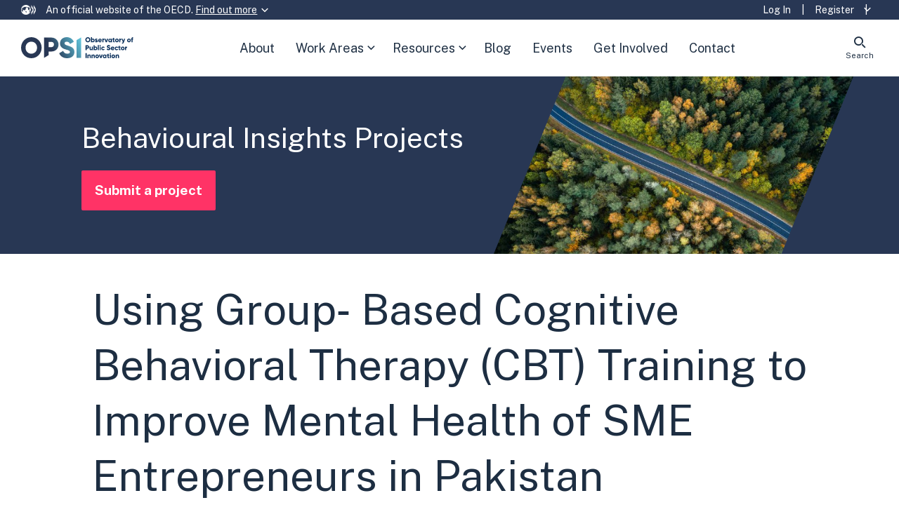

--- FILE ---
content_type: text/html; charset=UTF-8
request_url: https://oecd-opsi.org/bi-projects/using-group%E2%80%90-based-cognitive-behavioral-therapy-cbt-training-to-improve-mental-health-of-sme-entrepreneurs-in-pakistan/
body_size: 24016
content:
<!doctype html>
<html lang="en-GB">
<head>
	<meta charset="UTF-8">
	<meta name="viewport" content="width=device-width, initial-scale=1, maximum-scale=1">
	<meta name='robots' content='index, follow, max-image-preview:large, max-snippet:-1, max-video-preview:-1' />
	<style>img:is([sizes="auto" i], [sizes^="auto," i]) { contain-intrinsic-size: 3000px 1500px }</style>
	
	<!-- This site is optimized with the Yoast SEO plugin v26.6 - https://yoast.com/wordpress/plugins/seo/ -->
	<title>Using Group‐ Based Cognitive Behavioral Therapy (CBT) Training to Improve Mental Health of SME Entrepreneurs in Pakistan - Observatory of Public Sector Innovation</title>
	<link rel="canonical" href="https://oecd-opsi.org/bi-projects/using-group‐-based-cognitive-behavioral-therapy-cbt-training-to-improve-mental-health-of-sme-entrepreneurs-in-pakistan/" />
	<meta property="og:locale" content="en_GB" />
	<meta property="og:type" content="article" />
	<meta property="og:title" content="Using Group‐ Based Cognitive Behavioral Therapy (CBT) Training to Improve Mental Health of SME Entrepreneurs in Pakistan - Observatory of Public Sector Innovation" />
	<meta property="og:url" content="https://oecd-opsi.org/bi-projects/using-group‐-based-cognitive-behavioral-therapy-cbt-training-to-improve-mental-health-of-sme-entrepreneurs-in-pakistan/" />
	<meta property="og:site_name" content="Observatory of Public Sector Innovation" />
	<meta property="article:publisher" content="https://www.facebook.com/theOECD/" />
	<meta property="article:modified_time" content="2022-02-08T09:57:42+00:00" />
	<meta name="twitter:card" content="summary_large_image" />
	<meta name="twitter:site" content="@OPSIgov" />
	<meta name="twitter:label1" content="Written by" />
	<meta name="twitter:data1" content="Bollée Jeanne" />
	<script type="application/ld+json" class="yoast-schema-graph">{"@context":"https://schema.org","@graph":[{"@type":"WebPage","@id":"https://oecd-opsi.org/bi-projects/using-group%e2%80%90-based-cognitive-behavioral-therapy-cbt-training-to-improve-mental-health-of-sme-entrepreneurs-in-pakistan/","url":"https://oecd-opsi.org/bi-projects/using-group%e2%80%90-based-cognitive-behavioral-therapy-cbt-training-to-improve-mental-health-of-sme-entrepreneurs-in-pakistan/","name":"Using Group‐ Based Cognitive Behavioral Therapy (CBT) Training to Improve Mental Health of SME Entrepreneurs in Pakistan - Observatory of Public Sector Innovation","isPartOf":{"@id":"https://oecd-opsi.org/#website"},"datePublished":"2021-06-25T13:58:16+00:00","dateModified":"2022-02-08T09:57:42+00:00","breadcrumb":{"@id":"https://oecd-opsi.org/bi-projects/using-group%e2%80%90-based-cognitive-behavioral-therapy-cbt-training-to-improve-mental-health-of-sme-entrepreneurs-in-pakistan/#breadcrumb"},"inLanguage":"en-GB","potentialAction":[{"@type":"ReadAction","target":["https://oecd-opsi.org/bi-projects/using-group%e2%80%90-based-cognitive-behavioral-therapy-cbt-training-to-improve-mental-health-of-sme-entrepreneurs-in-pakistan/"]}]},{"@type":"BreadcrumbList","@id":"https://oecd-opsi.org/bi-projects/using-group%e2%80%90-based-cognitive-behavioral-therapy-cbt-training-to-improve-mental-health-of-sme-entrepreneurs-in-pakistan/#breadcrumb","itemListElement":[{"@type":"ListItem","position":1,"name":"Home","item":"https://oecd-opsi.org/"},{"@type":"ListItem","position":2,"name":"BI Projects","item":"https://oecd-opsi.org/bi-projects/"},{"@type":"ListItem","position":3,"name":"Using Group‐ Based Cognitive Behavioral Therapy (CBT) Training to Improve Mental Health of SME Entrepreneurs in Pakistan"}]},{"@type":"WebSite","@id":"https://oecd-opsi.org/#website","url":"https://oecd-opsi.org/","name":"Observatory of Public Sector Innovation","description":"","publisher":{"@id":"https://oecd-opsi.org/#organization"},"potentialAction":[{"@type":"SearchAction","target":{"@type":"EntryPoint","urlTemplate":"https://oecd-opsi.org/?s={search_term_string}"},"query-input":{"@type":"PropertyValueSpecification","valueRequired":true,"valueName":"search_term_string"}}],"inLanguage":"en-GB"},{"@type":"Organization","@id":"https://oecd-opsi.org/#organization","name":"Observatory of Public Sector Innovation","url":"https://oecd-opsi.org/","logo":{"@type":"ImageObject","inLanguage":"en-GB","@id":"https://oecd-opsi.org/#/schema/logo/image/","url":"https://oecd-opsi.org/wp-content/uploads/2018/03/opsi_socmedia_avatar_400x400.png","contentUrl":"https://oecd-opsi.org/wp-content/uploads/2018/03/opsi_socmedia_avatar_400x400.png","width":400,"height":400,"caption":"Observatory of Public Sector Innovation"},"image":{"@id":"https://oecd-opsi.org/#/schema/logo/image/"},"sameAs":["https://www.facebook.com/theOECD/","https://x.com/OPSIgov"]}]}</script>
	<!-- / Yoast SEO plugin. -->


<link rel='dns-prefetch' href='//translate.google.com' />
<link rel='dns-prefetch' href='//cdn.jsdelivr.net' />
<link rel='dns-prefetch' href='//static.addtoany.com' />
<link rel='dns-prefetch' href='//maps.googleapis.com' />
<link rel='dns-prefetch' href='//meet.jit.si' />
<link rel='dns-prefetch' href='//fonts.googleapis.com' />
<link rel='dns-prefetch' href='//fonts.gstatic.com' />
<link href='https://fonts.gstatic.com' crossorigin rel='preconnect' />
<link href='https://fonts.googleapis.com' crossorigin rel='preconnect' />
		<!-- This site uses the Google Analytics by MonsterInsights plugin v9.11.1 - Using Analytics tracking - https://www.monsterinsights.com/ -->
							<script src="//www.googletagmanager.com/gtag/js?id=G-50TCYGKK9F"  data-cfasync="false" data-wpfc-render="false" type="text/javascript" async></script>
			<script data-cfasync="false" data-wpfc-render="false" type="text/javascript">
				var mi_version = '9.11.1';
				var mi_track_user = true;
				var mi_no_track_reason = '';
								var MonsterInsightsDefaultLocations = {"page_location":"https:\/\/oecd-opsi.org\/bi-projects\/using-group%E2%80%90-based-cognitive-behavioral-therapy-cbt-training-to-improve-mental-health-of-sme-entrepreneurs-in-pakistan\/"};
								if ( typeof MonsterInsightsPrivacyGuardFilter === 'function' ) {
					var MonsterInsightsLocations = (typeof MonsterInsightsExcludeQuery === 'object') ? MonsterInsightsPrivacyGuardFilter( MonsterInsightsExcludeQuery ) : MonsterInsightsPrivacyGuardFilter( MonsterInsightsDefaultLocations );
				} else {
					var MonsterInsightsLocations = (typeof MonsterInsightsExcludeQuery === 'object') ? MonsterInsightsExcludeQuery : MonsterInsightsDefaultLocations;
				}

								var disableStrs = [
										'ga-disable-G-50TCYGKK9F',
									];

				/* Function to detect opted out users */
				function __gtagTrackerIsOptedOut() {
					for (var index = 0; index < disableStrs.length; index++) {
						if (document.cookie.indexOf(disableStrs[index] + '=true') > -1) {
							return true;
						}
					}

					return false;
				}

				/* Disable tracking if the opt-out cookie exists. */
				if (__gtagTrackerIsOptedOut()) {
					for (var index = 0; index < disableStrs.length; index++) {
						window[disableStrs[index]] = true;
					}
				}

				/* Opt-out function */
				function __gtagTrackerOptout() {
					for (var index = 0; index < disableStrs.length; index++) {
						document.cookie = disableStrs[index] + '=true; expires=Thu, 31 Dec 2099 23:59:59 UTC; path=/';
						window[disableStrs[index]] = true;
					}
				}

				if ('undefined' === typeof gaOptout) {
					function gaOptout() {
						__gtagTrackerOptout();
					}
				}
								window.dataLayer = window.dataLayer || [];

				window.MonsterInsightsDualTracker = {
					helpers: {},
					trackers: {},
				};
				if (mi_track_user) {
					function __gtagDataLayer() {
						dataLayer.push(arguments);
					}

					function __gtagTracker(type, name, parameters) {
						if (!parameters) {
							parameters = {};
						}

						if (parameters.send_to) {
							__gtagDataLayer.apply(null, arguments);
							return;
						}

						if (type === 'event') {
														parameters.send_to = monsterinsights_frontend.v4_id;
							var hookName = name;
							if (typeof parameters['event_category'] !== 'undefined') {
								hookName = parameters['event_category'] + ':' + name;
							}

							if (typeof MonsterInsightsDualTracker.trackers[hookName] !== 'undefined') {
								MonsterInsightsDualTracker.trackers[hookName](parameters);
							} else {
								__gtagDataLayer('event', name, parameters);
							}
							
						} else {
							__gtagDataLayer.apply(null, arguments);
						}
					}

					__gtagTracker('js', new Date());
					__gtagTracker('set', {
						'developer_id.dZGIzZG': true,
											});
					if ( MonsterInsightsLocations.page_location ) {
						__gtagTracker('set', MonsterInsightsLocations);
					}
										__gtagTracker('config', 'G-50TCYGKK9F', {"forceSSL":"true"} );
										window.gtag = __gtagTracker;										(function () {
						/* https://developers.google.com/analytics/devguides/collection/analyticsjs/ */
						/* ga and __gaTracker compatibility shim. */
						var noopfn = function () {
							return null;
						};
						var newtracker = function () {
							return new Tracker();
						};
						var Tracker = function () {
							return null;
						};
						var p = Tracker.prototype;
						p.get = noopfn;
						p.set = noopfn;
						p.send = function () {
							var args = Array.prototype.slice.call(arguments);
							args.unshift('send');
							__gaTracker.apply(null, args);
						};
						var __gaTracker = function () {
							var len = arguments.length;
							if (len === 0) {
								return;
							}
							var f = arguments[len - 1];
							if (typeof f !== 'object' || f === null || typeof f.hitCallback !== 'function') {
								if ('send' === arguments[0]) {
									var hitConverted, hitObject = false, action;
									if ('event' === arguments[1]) {
										if ('undefined' !== typeof arguments[3]) {
											hitObject = {
												'eventAction': arguments[3],
												'eventCategory': arguments[2],
												'eventLabel': arguments[4],
												'value': arguments[5] ? arguments[5] : 1,
											}
										}
									}
									if ('pageview' === arguments[1]) {
										if ('undefined' !== typeof arguments[2]) {
											hitObject = {
												'eventAction': 'page_view',
												'page_path': arguments[2],
											}
										}
									}
									if (typeof arguments[2] === 'object') {
										hitObject = arguments[2];
									}
									if (typeof arguments[5] === 'object') {
										Object.assign(hitObject, arguments[5]);
									}
									if ('undefined' !== typeof arguments[1].hitType) {
										hitObject = arguments[1];
										if ('pageview' === hitObject.hitType) {
											hitObject.eventAction = 'page_view';
										}
									}
									if (hitObject) {
										action = 'timing' === arguments[1].hitType ? 'timing_complete' : hitObject.eventAction;
										hitConverted = mapArgs(hitObject);
										__gtagTracker('event', action, hitConverted);
									}
								}
								return;
							}

							function mapArgs(args) {
								var arg, hit = {};
								var gaMap = {
									'eventCategory': 'event_category',
									'eventAction': 'event_action',
									'eventLabel': 'event_label',
									'eventValue': 'event_value',
									'nonInteraction': 'non_interaction',
									'timingCategory': 'event_category',
									'timingVar': 'name',
									'timingValue': 'value',
									'timingLabel': 'event_label',
									'page': 'page_path',
									'location': 'page_location',
									'title': 'page_title',
									'referrer' : 'page_referrer',
								};
								for (arg in args) {
																		if (!(!args.hasOwnProperty(arg) || !gaMap.hasOwnProperty(arg))) {
										hit[gaMap[arg]] = args[arg];
									} else {
										hit[arg] = args[arg];
									}
								}
								return hit;
							}

							try {
								f.hitCallback();
							} catch (ex) {
							}
						};
						__gaTracker.create = newtracker;
						__gaTracker.getByName = newtracker;
						__gaTracker.getAll = function () {
							return [];
						};
						__gaTracker.remove = noopfn;
						__gaTracker.loaded = true;
						window['__gaTracker'] = __gaTracker;
					})();
									} else {
										console.log("");
					(function () {
						function __gtagTracker() {
							return null;
						}

						window['__gtagTracker'] = __gtagTracker;
						window['gtag'] = __gtagTracker;
					})();
									}
			</script>
							<!-- / Google Analytics by MonsterInsights -->
		<script type="text/javascript">
/* <![CDATA[ */
window._wpemojiSettings = {"baseUrl":"https:\/\/s.w.org\/images\/core\/emoji\/16.0.1\/72x72\/","ext":".png","svgUrl":"https:\/\/s.w.org\/images\/core\/emoji\/16.0.1\/svg\/","svgExt":".svg","source":{"concatemoji":"https:\/\/oecd-opsi.org\/wp-includes\/js\/wp-emoji-release.min.js?ver=6.8.3"}};
/*! This file is auto-generated */
!function(s,n){var o,i,e;function c(e){try{var t={supportTests:e,timestamp:(new Date).valueOf()};sessionStorage.setItem(o,JSON.stringify(t))}catch(e){}}function p(e,t,n){e.clearRect(0,0,e.canvas.width,e.canvas.height),e.fillText(t,0,0);var t=new Uint32Array(e.getImageData(0,0,e.canvas.width,e.canvas.height).data),a=(e.clearRect(0,0,e.canvas.width,e.canvas.height),e.fillText(n,0,0),new Uint32Array(e.getImageData(0,0,e.canvas.width,e.canvas.height).data));return t.every(function(e,t){return e===a[t]})}function u(e,t){e.clearRect(0,0,e.canvas.width,e.canvas.height),e.fillText(t,0,0);for(var n=e.getImageData(16,16,1,1),a=0;a<n.data.length;a++)if(0!==n.data[a])return!1;return!0}function f(e,t,n,a){switch(t){case"flag":return n(e,"\ud83c\udff3\ufe0f\u200d\u26a7\ufe0f","\ud83c\udff3\ufe0f\u200b\u26a7\ufe0f")?!1:!n(e,"\ud83c\udde8\ud83c\uddf6","\ud83c\udde8\u200b\ud83c\uddf6")&&!n(e,"\ud83c\udff4\udb40\udc67\udb40\udc62\udb40\udc65\udb40\udc6e\udb40\udc67\udb40\udc7f","\ud83c\udff4\u200b\udb40\udc67\u200b\udb40\udc62\u200b\udb40\udc65\u200b\udb40\udc6e\u200b\udb40\udc67\u200b\udb40\udc7f");case"emoji":return!a(e,"\ud83e\udedf")}return!1}function g(e,t,n,a){var r="undefined"!=typeof WorkerGlobalScope&&self instanceof WorkerGlobalScope?new OffscreenCanvas(300,150):s.createElement("canvas"),o=r.getContext("2d",{willReadFrequently:!0}),i=(o.textBaseline="top",o.font="600 32px Arial",{});return e.forEach(function(e){i[e]=t(o,e,n,a)}),i}function t(e){var t=s.createElement("script");t.src=e,t.defer=!0,s.head.appendChild(t)}"undefined"!=typeof Promise&&(o="wpEmojiSettingsSupports",i=["flag","emoji"],n.supports={everything:!0,everythingExceptFlag:!0},e=new Promise(function(e){s.addEventListener("DOMContentLoaded",e,{once:!0})}),new Promise(function(t){var n=function(){try{var e=JSON.parse(sessionStorage.getItem(o));if("object"==typeof e&&"number"==typeof e.timestamp&&(new Date).valueOf()<e.timestamp+604800&&"object"==typeof e.supportTests)return e.supportTests}catch(e){}return null}();if(!n){if("undefined"!=typeof Worker&&"undefined"!=typeof OffscreenCanvas&&"undefined"!=typeof URL&&URL.createObjectURL&&"undefined"!=typeof Blob)try{var e="postMessage("+g.toString()+"("+[JSON.stringify(i),f.toString(),p.toString(),u.toString()].join(",")+"));",a=new Blob([e],{type:"text/javascript"}),r=new Worker(URL.createObjectURL(a),{name:"wpTestEmojiSupports"});return void(r.onmessage=function(e){c(n=e.data),r.terminate(),t(n)})}catch(e){}c(n=g(i,f,p,u))}t(n)}).then(function(e){for(var t in e)n.supports[t]=e[t],n.supports.everything=n.supports.everything&&n.supports[t],"flag"!==t&&(n.supports.everythingExceptFlag=n.supports.everythingExceptFlag&&n.supports[t]);n.supports.everythingExceptFlag=n.supports.everythingExceptFlag&&!n.supports.flag,n.DOMReady=!1,n.readyCallback=function(){n.DOMReady=!0}}).then(function(){return e}).then(function(){var e;n.supports.everything||(n.readyCallback(),(e=n.source||{}).concatemoji?t(e.concatemoji):e.wpemoji&&e.twemoji&&(t(e.twemoji),t(e.wpemoji)))}))}((window,document),window._wpemojiSettings);
/* ]]> */
</script>
<style id='wp-emoji-styles-inline-css' type='text/css'>

	img.wp-smiley, img.emoji {
		display: inline !important;
		border: none !important;
		box-shadow: none !important;
		height: 1em !important;
		width: 1em !important;
		margin: 0 0.07em !important;
		vertical-align: -0.1em !important;
		background: none !important;
		padding: 0 !important;
	}
</style>
<link rel='stylesheet' id='wp-block-library-css' href='https://oecd-opsi.org/wp-includes/css/dist/block-library/style.min.css?ver=6.8.3' type='text/css' media='all' />
<style id='classic-theme-styles-inline-css' type='text/css'>
/*! This file is auto-generated */
.wp-block-button__link{color:#fff;background-color:#32373c;border-radius:9999px;box-shadow:none;text-decoration:none;padding:calc(.667em + 2px) calc(1.333em + 2px);font-size:1.125em}.wp-block-file__button{background:#32373c;color:#fff;text-decoration:none}
</style>
<style id='bp-login-form-style-inline-css' type='text/css'>
.widget_bp_core_login_widget .bp-login-widget-user-avatar{float:left}.widget_bp_core_login_widget .bp-login-widget-user-links{margin-left:70px}#bp-login-widget-form label{display:block;font-weight:600;margin:15px 0 5px;width:auto}#bp-login-widget-form input[type=password],#bp-login-widget-form input[type=text]{background-color:#fafafa;border:1px solid #d6d6d6;border-radius:0;font:inherit;font-size:100%;padding:.5em;width:100%}#bp-login-widget-form .bp-login-widget-register-link,#bp-login-widget-form .login-submit{display:inline;width:-moz-fit-content;width:fit-content}#bp-login-widget-form .bp-login-widget-register-link{margin-left:1em}#bp-login-widget-form .bp-login-widget-register-link a{filter:invert(1)}#bp-login-widget-form .bp-login-widget-pwd-link{font-size:80%}

</style>
<style id='bp-member-style-inline-css' type='text/css'>
[data-type="bp/member"] input.components-placeholder__input{border:1px solid #757575;border-radius:2px;flex:1 1 auto;padding:6px 8px}.bp-block-member{position:relative}.bp-block-member .member-content{display:flex}.bp-block-member .user-nicename{display:block}.bp-block-member .user-nicename a{border:none;color:currentColor;text-decoration:none}.bp-block-member .bp-profile-button{width:100%}.bp-block-member .bp-profile-button a.button{bottom:10px;display:inline-block;margin:18px 0 0;position:absolute;right:0}.bp-block-member.has-cover .item-header-avatar,.bp-block-member.has-cover .member-content,.bp-block-member.has-cover .member-description{z-index:2}.bp-block-member.has-cover .member-content,.bp-block-member.has-cover .member-description{padding-top:75px}.bp-block-member.has-cover .bp-member-cover-image{background-color:#c5c5c5;background-position:top;background-repeat:no-repeat;background-size:cover;border:0;display:block;height:150px;left:0;margin:0;padding:0;position:absolute;top:0;width:100%;z-index:1}.bp-block-member img.avatar{height:auto;width:auto}.bp-block-member.avatar-none .item-header-avatar{display:none}.bp-block-member.avatar-none.has-cover{min-height:200px}.bp-block-member.avatar-full{min-height:150px}.bp-block-member.avatar-full .item-header-avatar{width:180px}.bp-block-member.avatar-thumb .member-content{align-items:center;min-height:50px}.bp-block-member.avatar-thumb .item-header-avatar{width:70px}.bp-block-member.avatar-full.has-cover{min-height:300px}.bp-block-member.avatar-full.has-cover .item-header-avatar{width:200px}.bp-block-member.avatar-full.has-cover img.avatar{background:#fffc;border:2px solid #fff;margin-left:20px}.bp-block-member.avatar-thumb.has-cover .item-header-avatar{padding-top:75px}.entry .entry-content .bp-block-member .user-nicename a{border:none;color:currentColor;text-decoration:none}

</style>
<style id='bp-members-style-inline-css' type='text/css'>
[data-type="bp/members"] .components-placeholder.is-appender{min-height:0}[data-type="bp/members"] .components-placeholder.is-appender .components-placeholder__label:empty{display:none}[data-type="bp/members"] .components-placeholder input.components-placeholder__input{border:1px solid #757575;border-radius:2px;flex:1 1 auto;padding:6px 8px}[data-type="bp/members"].avatar-none .member-description{width:calc(100% - 44px)}[data-type="bp/members"].avatar-full .member-description{width:calc(100% - 224px)}[data-type="bp/members"].avatar-thumb .member-description{width:calc(100% - 114px)}[data-type="bp/members"] .member-content{position:relative}[data-type="bp/members"] .member-content .is-right{position:absolute;right:2px;top:2px}[data-type="bp/members"] .columns-2 .member-content .member-description,[data-type="bp/members"] .columns-3 .member-content .member-description,[data-type="bp/members"] .columns-4 .member-content .member-description{padding-left:44px;width:calc(100% - 44px)}[data-type="bp/members"] .columns-3 .is-right{right:-10px}[data-type="bp/members"] .columns-4 .is-right{right:-50px}.bp-block-members.is-grid{display:flex;flex-wrap:wrap;padding:0}.bp-block-members.is-grid .member-content{margin:0 1.25em 1.25em 0;width:100%}@media(min-width:600px){.bp-block-members.columns-2 .member-content{width:calc(50% - .625em)}.bp-block-members.columns-2 .member-content:nth-child(2n){margin-right:0}.bp-block-members.columns-3 .member-content{width:calc(33.33333% - .83333em)}.bp-block-members.columns-3 .member-content:nth-child(3n){margin-right:0}.bp-block-members.columns-4 .member-content{width:calc(25% - .9375em)}.bp-block-members.columns-4 .member-content:nth-child(4n){margin-right:0}}.bp-block-members .member-content{display:flex;flex-direction:column;padding-bottom:1em;text-align:center}.bp-block-members .member-content .item-header-avatar,.bp-block-members .member-content .member-description{width:100%}.bp-block-members .member-content .item-header-avatar{margin:0 auto}.bp-block-members .member-content .item-header-avatar img.avatar{display:inline-block}@media(min-width:600px){.bp-block-members .member-content{flex-direction:row;text-align:left}.bp-block-members .member-content .item-header-avatar,.bp-block-members .member-content .member-description{width:auto}.bp-block-members .member-content .item-header-avatar{margin:0}}.bp-block-members .member-content .user-nicename{display:block}.bp-block-members .member-content .user-nicename a{border:none;color:currentColor;text-decoration:none}.bp-block-members .member-content time{color:#767676;display:block;font-size:80%}.bp-block-members.avatar-none .item-header-avatar{display:none}.bp-block-members.avatar-full{min-height:190px}.bp-block-members.avatar-full .item-header-avatar{width:180px}.bp-block-members.avatar-thumb .member-content{min-height:80px}.bp-block-members.avatar-thumb .item-header-avatar{width:70px}.bp-block-members.columns-2 .member-content,.bp-block-members.columns-3 .member-content,.bp-block-members.columns-4 .member-content{display:block;text-align:center}.bp-block-members.columns-2 .member-content .item-header-avatar,.bp-block-members.columns-3 .member-content .item-header-avatar,.bp-block-members.columns-4 .member-content .item-header-avatar{margin:0 auto}.bp-block-members img.avatar{height:auto;max-width:-moz-fit-content;max-width:fit-content;width:auto}.bp-block-members .member-content.has-activity{align-items:center}.bp-block-members .member-content.has-activity .item-header-avatar{padding-right:1em}.bp-block-members .member-content.has-activity .wp-block-quote{margin-bottom:0;text-align:left}.bp-block-members .member-content.has-activity .wp-block-quote cite a,.entry .entry-content .bp-block-members .user-nicename a{border:none;color:currentColor;text-decoration:none}

</style>
<style id='bp-dynamic-members-style-inline-css' type='text/css'>
.bp-dynamic-block-container .item-options{font-size:.5em;margin:0 0 1em;padding:1em 0}.bp-dynamic-block-container .item-options a.selected{font-weight:600}.bp-dynamic-block-container ul.item-list{list-style:none;margin:1em 0;padding-left:0}.bp-dynamic-block-container ul.item-list li{margin-bottom:1em}.bp-dynamic-block-container ul.item-list li:after,.bp-dynamic-block-container ul.item-list li:before{content:" ";display:table}.bp-dynamic-block-container ul.item-list li:after{clear:both}.bp-dynamic-block-container ul.item-list li .item-avatar{float:left;width:60px}.bp-dynamic-block-container ul.item-list li .item{margin-left:70px}

</style>
<style id='bp-online-members-style-inline-css' type='text/css'>
.widget_bp_core_whos_online_widget .avatar-block,[data-type="bp/online-members"] .avatar-block{display:flex;flex-flow:row wrap}.widget_bp_core_whos_online_widget .avatar-block img,[data-type="bp/online-members"] .avatar-block img{margin:.5em}

</style>
<style id='bp-active-members-style-inline-css' type='text/css'>
.widget_bp_core_recently_active_widget .avatar-block,[data-type="bp/active-members"] .avatar-block{display:flex;flex-flow:row wrap}.widget_bp_core_recently_active_widget .avatar-block img,[data-type="bp/active-members"] .avatar-block img{margin:.5em}

</style>
<style id='bp-sitewide-notices-style-inline-css' type='text/css'>
.bp-sitewide-notice-block .bp-screen-reader-text,[data-type="bp/sitewide-notices"] .bp-screen-reader-text{border:0;clip:rect(0 0 0 0);height:1px;margin:-1px;overflow:hidden;padding:0;position:absolute;width:1px;word-wrap:normal!important}.bp-sitewide-notice-block [data-bp-tooltip]:after,[data-type="bp/sitewide-notices"] [data-bp-tooltip]:after{background-color:#fff;border:1px solid #737373;border-radius:1px;box-shadow:4px 4px 8px #0003;color:#333;content:attr(data-bp-tooltip);display:none;font-family:Helvetica Neue,Helvetica,Arial,san-serif;font-size:12px;font-weight:400;letter-spacing:normal;line-height:1.25;max-width:200px;opacity:0;padding:5px 8px;pointer-events:none;position:absolute;text-shadow:none;text-transform:none;transform:translateZ(0);transition:all 1.5s ease;visibility:hidden;white-space:nowrap;word-wrap:break-word;z-index:100000}.bp-sitewide-notice-block .bp-tooltip:after,[data-type="bp/sitewide-notices"] .bp-tooltip:after{left:50%;margin-top:7px;top:110%;transform:translate(-50%)}.bp-sitewide-notice-block{border-left:4px solid #ff853c;padding-left:1em;position:relative}.bp-sitewide-notice-block h2:before{background:none;border:none}.bp-sitewide-notice-block .dismiss-notice{background-color:#0000;border:1px solid #ff853c;color:#ff853c;display:block;padding:.2em .5em;position:absolute;right:.5em;top:.5em;width:-moz-fit-content;width:fit-content}.bp-sitewide-notice-block .dismiss-notice:hover{background-color:#ff853c;color:#fff}

</style>
<style id='co-authors-plus-coauthors-style-inline-css' type='text/css'>
.wp-block-co-authors-plus-coauthors.is-layout-flow [class*=wp-block-co-authors-plus]{display:inline}

</style>
<style id='co-authors-plus-avatar-style-inline-css' type='text/css'>
.wp-block-co-authors-plus-avatar :where(img){height:auto;max-width:100%;vertical-align:bottom}.wp-block-co-authors-plus-coauthors.is-layout-flow .wp-block-co-authors-plus-avatar :where(img){vertical-align:middle}.wp-block-co-authors-plus-avatar:is(.alignleft,.alignright){display:table}.wp-block-co-authors-plus-avatar.aligncenter{display:table;margin-inline:auto}

</style>
<style id='co-authors-plus-image-style-inline-css' type='text/css'>
.wp-block-co-authors-plus-image{margin-bottom:0}.wp-block-co-authors-plus-image :where(img){height:auto;max-width:100%;vertical-align:bottom}.wp-block-co-authors-plus-coauthors.is-layout-flow .wp-block-co-authors-plus-image :where(img){vertical-align:middle}.wp-block-co-authors-plus-image:is(.alignfull,.alignwide) :where(img){width:100%}.wp-block-co-authors-plus-image:is(.alignleft,.alignright){display:table}.wp-block-co-authors-plus-image.aligncenter{display:table;margin-inline:auto}

</style>
<style id='acf-modal-button-style-inline-css' type='text/css'>
.modal-button-block__button {
	background: transparent;
	border: 0;
	color: white;
	cursor: pointer;
}
.modal-button-block__button:hover {
	text-decoration: underline;
}

</style>
<style id='global-styles-inline-css' type='text/css'>
:root{--wp--preset--aspect-ratio--square: 1;--wp--preset--aspect-ratio--4-3: 4/3;--wp--preset--aspect-ratio--3-4: 3/4;--wp--preset--aspect-ratio--3-2: 3/2;--wp--preset--aspect-ratio--2-3: 2/3;--wp--preset--aspect-ratio--16-9: 16/9;--wp--preset--aspect-ratio--9-16: 9/16;--wp--preset--color--black: #000000;--wp--preset--color--cyan-bluish-gray: #abb8c3;--wp--preset--color--white: #ffffff;--wp--preset--color--pale-pink: #f78da7;--wp--preset--color--vivid-red: #cf2e2e;--wp--preset--color--luminous-vivid-orange: #ff6900;--wp--preset--color--luminous-vivid-amber: #fcb900;--wp--preset--color--light-green-cyan: #7bdcb5;--wp--preset--color--vivid-green-cyan: #00d084;--wp--preset--color--pale-cyan-blue: #8ed1fc;--wp--preset--color--vivid-cyan-blue: #0693e3;--wp--preset--color--vivid-purple: #9b51e0;--wp--preset--color--opsi-black: #000000;--wp--preset--color--opsi-grey: #4A5767;--wp--preset--color--opsi-mid-grey: #A4ABB3;--wp--preset--color--opsi-white: #FFFFFF;--wp--preset--color--opsi-blue: #283754;--wp--preset--color--opsi-blue-dark: #1D2E42;--wp--preset--color--opsi-pink: #FF3366;--wp--preset--color--opsi-teal: #148386;--wp--preset--color--opsi-powder-blue: #DAEAF9;--wp--preset--gradient--vivid-cyan-blue-to-vivid-purple: linear-gradient(135deg,rgba(6,147,227,1) 0%,rgb(155,81,224) 100%);--wp--preset--gradient--light-green-cyan-to-vivid-green-cyan: linear-gradient(135deg,rgb(122,220,180) 0%,rgb(0,208,130) 100%);--wp--preset--gradient--luminous-vivid-amber-to-luminous-vivid-orange: linear-gradient(135deg,rgba(252,185,0,1) 0%,rgba(255,105,0,1) 100%);--wp--preset--gradient--luminous-vivid-orange-to-vivid-red: linear-gradient(135deg,rgba(255,105,0,1) 0%,rgb(207,46,46) 100%);--wp--preset--gradient--very-light-gray-to-cyan-bluish-gray: linear-gradient(135deg,rgb(238,238,238) 0%,rgb(169,184,195) 100%);--wp--preset--gradient--cool-to-warm-spectrum: linear-gradient(135deg,rgb(74,234,220) 0%,rgb(151,120,209) 20%,rgb(207,42,186) 40%,rgb(238,44,130) 60%,rgb(251,105,98) 80%,rgb(254,248,76) 100%);--wp--preset--gradient--blush-light-purple: linear-gradient(135deg,rgb(255,206,236) 0%,rgb(152,150,240) 100%);--wp--preset--gradient--blush-bordeaux: linear-gradient(135deg,rgb(254,205,165) 0%,rgb(254,45,45) 50%,rgb(107,0,62) 100%);--wp--preset--gradient--luminous-dusk: linear-gradient(135deg,rgb(255,203,112) 0%,rgb(199,81,192) 50%,rgb(65,88,208) 100%);--wp--preset--gradient--pale-ocean: linear-gradient(135deg,rgb(255,245,203) 0%,rgb(182,227,212) 50%,rgb(51,167,181) 100%);--wp--preset--gradient--electric-grass: linear-gradient(135deg,rgb(202,248,128) 0%,rgb(113,206,126) 100%);--wp--preset--gradient--midnight: linear-gradient(135deg,rgb(2,3,129) 0%,rgb(40,116,252) 100%);--wp--preset--font-size--small: 13px;--wp--preset--font-size--medium: 20px;--wp--preset--font-size--large: 36px;--wp--preset--font-size--x-large: 42px;--wp--preset--font-size--opsi-small: 14px;--wp--preset--font-size--opsi-normal: 18px;--wp--preset--font-size--opsi-large: 20px;--wp--preset--font-size--opsi-heading-4: 24px;--wp--preset--font-size--opsi-heading-3: 30px;--wp--preset--font-size--opsi-heading-2: 40px;--wp--preset--font-size--opsi-heading-1: 60px;--wp--preset--spacing--20: 0.44rem;--wp--preset--spacing--30: 0.67rem;--wp--preset--spacing--40: 1rem;--wp--preset--spacing--50: 1.5rem;--wp--preset--spacing--60: 2.25rem;--wp--preset--spacing--70: 3.38rem;--wp--preset--spacing--80: 5.06rem;--wp--preset--shadow--natural: 6px 6px 9px rgba(0, 0, 0, 0.2);--wp--preset--shadow--deep: 12px 12px 50px rgba(0, 0, 0, 0.4);--wp--preset--shadow--sharp: 6px 6px 0px rgba(0, 0, 0, 0.2);--wp--preset--shadow--outlined: 6px 6px 0px -3px rgba(255, 255, 255, 1), 6px 6px rgba(0, 0, 0, 1);--wp--preset--shadow--crisp: 6px 6px 0px rgba(0, 0, 0, 1);}:where(.is-layout-flex){gap: 0.5em;}:where(.is-layout-grid){gap: 0.5em;}body .is-layout-flex{display: flex;}.is-layout-flex{flex-wrap: wrap;align-items: center;}.is-layout-flex > :is(*, div){margin: 0;}body .is-layout-grid{display: grid;}.is-layout-grid > :is(*, div){margin: 0;}:where(.wp-block-columns.is-layout-flex){gap: 2em;}:where(.wp-block-columns.is-layout-grid){gap: 2em;}:where(.wp-block-post-template.is-layout-flex){gap: 1.25em;}:where(.wp-block-post-template.is-layout-grid){gap: 1.25em;}.has-black-color{color: var(--wp--preset--color--black) !important;}.has-cyan-bluish-gray-color{color: var(--wp--preset--color--cyan-bluish-gray) !important;}.has-white-color{color: var(--wp--preset--color--white) !important;}.has-pale-pink-color{color: var(--wp--preset--color--pale-pink) !important;}.has-vivid-red-color{color: var(--wp--preset--color--vivid-red) !important;}.has-luminous-vivid-orange-color{color: var(--wp--preset--color--luminous-vivid-orange) !important;}.has-luminous-vivid-amber-color{color: var(--wp--preset--color--luminous-vivid-amber) !important;}.has-light-green-cyan-color{color: var(--wp--preset--color--light-green-cyan) !important;}.has-vivid-green-cyan-color{color: var(--wp--preset--color--vivid-green-cyan) !important;}.has-pale-cyan-blue-color{color: var(--wp--preset--color--pale-cyan-blue) !important;}.has-vivid-cyan-blue-color{color: var(--wp--preset--color--vivid-cyan-blue) !important;}.has-vivid-purple-color{color: var(--wp--preset--color--vivid-purple) !important;}.has-black-background-color{background-color: var(--wp--preset--color--black) !important;}.has-cyan-bluish-gray-background-color{background-color: var(--wp--preset--color--cyan-bluish-gray) !important;}.has-white-background-color{background-color: var(--wp--preset--color--white) !important;}.has-pale-pink-background-color{background-color: var(--wp--preset--color--pale-pink) !important;}.has-vivid-red-background-color{background-color: var(--wp--preset--color--vivid-red) !important;}.has-luminous-vivid-orange-background-color{background-color: var(--wp--preset--color--luminous-vivid-orange) !important;}.has-luminous-vivid-amber-background-color{background-color: var(--wp--preset--color--luminous-vivid-amber) !important;}.has-light-green-cyan-background-color{background-color: var(--wp--preset--color--light-green-cyan) !important;}.has-vivid-green-cyan-background-color{background-color: var(--wp--preset--color--vivid-green-cyan) !important;}.has-pale-cyan-blue-background-color{background-color: var(--wp--preset--color--pale-cyan-blue) !important;}.has-vivid-cyan-blue-background-color{background-color: var(--wp--preset--color--vivid-cyan-blue) !important;}.has-vivid-purple-background-color{background-color: var(--wp--preset--color--vivid-purple) !important;}.has-black-border-color{border-color: var(--wp--preset--color--black) !important;}.has-cyan-bluish-gray-border-color{border-color: var(--wp--preset--color--cyan-bluish-gray) !important;}.has-white-border-color{border-color: var(--wp--preset--color--white) !important;}.has-pale-pink-border-color{border-color: var(--wp--preset--color--pale-pink) !important;}.has-vivid-red-border-color{border-color: var(--wp--preset--color--vivid-red) !important;}.has-luminous-vivid-orange-border-color{border-color: var(--wp--preset--color--luminous-vivid-orange) !important;}.has-luminous-vivid-amber-border-color{border-color: var(--wp--preset--color--luminous-vivid-amber) !important;}.has-light-green-cyan-border-color{border-color: var(--wp--preset--color--light-green-cyan) !important;}.has-vivid-green-cyan-border-color{border-color: var(--wp--preset--color--vivid-green-cyan) !important;}.has-pale-cyan-blue-border-color{border-color: var(--wp--preset--color--pale-cyan-blue) !important;}.has-vivid-cyan-blue-border-color{border-color: var(--wp--preset--color--vivid-cyan-blue) !important;}.has-vivid-purple-border-color{border-color: var(--wp--preset--color--vivid-purple) !important;}.has-vivid-cyan-blue-to-vivid-purple-gradient-background{background: var(--wp--preset--gradient--vivid-cyan-blue-to-vivid-purple) !important;}.has-light-green-cyan-to-vivid-green-cyan-gradient-background{background: var(--wp--preset--gradient--light-green-cyan-to-vivid-green-cyan) !important;}.has-luminous-vivid-amber-to-luminous-vivid-orange-gradient-background{background: var(--wp--preset--gradient--luminous-vivid-amber-to-luminous-vivid-orange) !important;}.has-luminous-vivid-orange-to-vivid-red-gradient-background{background: var(--wp--preset--gradient--luminous-vivid-orange-to-vivid-red) !important;}.has-very-light-gray-to-cyan-bluish-gray-gradient-background{background: var(--wp--preset--gradient--very-light-gray-to-cyan-bluish-gray) !important;}.has-cool-to-warm-spectrum-gradient-background{background: var(--wp--preset--gradient--cool-to-warm-spectrum) !important;}.has-blush-light-purple-gradient-background{background: var(--wp--preset--gradient--blush-light-purple) !important;}.has-blush-bordeaux-gradient-background{background: var(--wp--preset--gradient--blush-bordeaux) !important;}.has-luminous-dusk-gradient-background{background: var(--wp--preset--gradient--luminous-dusk) !important;}.has-pale-ocean-gradient-background{background: var(--wp--preset--gradient--pale-ocean) !important;}.has-electric-grass-gradient-background{background: var(--wp--preset--gradient--electric-grass) !important;}.has-midnight-gradient-background{background: var(--wp--preset--gradient--midnight) !important;}.has-small-font-size{font-size: var(--wp--preset--font-size--small) !important;}.has-medium-font-size{font-size: var(--wp--preset--font-size--medium) !important;}.has-large-font-size{font-size: var(--wp--preset--font-size--large) !important;}.has-x-large-font-size{font-size: var(--wp--preset--font-size--x-large) !important;}
:where(.wp-block-post-template.is-layout-flex){gap: 1.25em;}:where(.wp-block-post-template.is-layout-grid){gap: 1.25em;}
:where(.wp-block-columns.is-layout-flex){gap: 2em;}:where(.wp-block-columns.is-layout-grid){gap: 2em;}
:root :where(.wp-block-pullquote){font-size: 1.5em;line-height: 1.6;}
</style>
<link rel='stylesheet' id='font-public-sans-css' href='https://fonts.googleapis.com/css2?family=Public+Sans%3Awght%40400%3B500%3B700&#038;display=swap&#038;ver=6.8.3' type='text/css' media='all' />
<link rel='stylesheet' id='opsi-blocks-styles-css' href='https://oecd-opsi.org/wp-content/mu-plugins/opsi-blocks/build/style.css' type='text/css' media='all' />
<link rel='stylesheet' id='auth0-widget-css' href='https://oecd-opsi.org/wp-content/plugins/auth0/assets/css/main.css?ver=4.6.2' type='text/css' media='all' />
<link rel='stylesheet' id='ggpopover-css' href='https://oecd-opsi.org/wp-content/plugins/buddypress-moderation-tools/assets/css/ggpopover.min.css?ver=1.2.1' type='text/css' media='all' />
<link rel='stylesheet' id='pt-report-abuse-css' href='https://oecd-opsi.org/wp-content/plugins/buddypress-moderation-tools/assets/css/report-abuse.css?ver=1.2.1' type='text/css' media='all' />
<link rel='stylesheet' id='contact-form-7-css' href='https://oecd-opsi.org/wp-content/plugins/contact-form-7/includes/css/styles.css?ver=6.1.4' type='text/css' media='all' />
<style id='contact-form-7-inline-css' type='text/css'>
.wpcf7 .wpcf7-recaptcha iframe {margin-bottom: 0;}.wpcf7 .wpcf7-recaptcha[data-align="center"] > div {margin: 0 auto;}.wpcf7 .wpcf7-recaptcha[data-align="right"] > div {margin: 0 0 0 auto;}
</style>
<link rel='stylesheet' id='google-language-translator-css' href='https://oecd-opsi.org/wp-content/plugins/google-language-translator/css/style.css?ver=6.0.20' type='text/css' media='' />
<link rel='stylesheet' id='google-font-css' href='https://fonts.googleapis.com/css2?family=Lato%3Aital%2Cwght%401%2C900&#038;display=swap&#038;ver=6.8.3' type='text/css' media='all' />
<link rel='stylesheet' id='bs-pat-style-css' href='https://oecd-opsi.org/wp-content/plugins/portfolio-assessment-tool-custom-plugin/assets/css/bs-style.css?ver=1749461331' type='text/css' media='all' />
<link rel='stylesheet' id='opsi-theme-css' href='https://oecd-opsi.org/wp-content/themes/opsi/assets/build/style.css?ver=1.11' type='text/css' media='all' />
<link rel='stylesheet' id='bs-style-css' href='https://oecd-opsi.org/wp-content/themes/opsi/bs-style.css?ver=6.8.3' type='text/css' media='all' />
<link rel='stylesheet' id='evcal_google_fonts-css' href='https://fonts.googleapis.com/css?family=Noto+Sans%3A400%2C400italic%2C700%7CPoppins%3A700%2C800%2C900&#038;subset=latin%2Clatin-ext&#038;ver=4.9.11' type='text/css' media='all' />
<link rel='stylesheet' id='evcal_cal_default-css' href='//oecd-opsi.org/wp-content/plugins/eventON/assets/css/eventon_styles.css?ver=4.9.11' type='text/css' media='all' />
<link rel='stylesheet' id='evo_font_icons-css' href='//oecd-opsi.org/wp-content/plugins/eventON/assets/fonts/all.css?ver=4.9.11' type='text/css' media='all' />
<link rel='stylesheet' id='eventon_dynamic_styles-css' href='//oecd-opsi.org/wp-content/plugins/eventON/assets/css/eventon_dynamic_styles.css?ver=4.9.11' type='text/css' media='all' />
<link rel='stylesheet' id='searchwp-forms-css' href='https://oecd-opsi.org/wp-content/plugins/searchwp/assets/css/frontend/search-forms.css?ver=4.3.17' type='text/css' media='all' />
<script type="text/javascript" src="https://oecd-opsi.org/wp-content/plugins/google-analytics-for-wordpress/assets/js/frontend-gtag.js?ver=9.11.1" id="monsterinsights-frontend-script-js" async="async" data-wp-strategy="async"></script>
<script data-cfasync="false" data-wpfc-render="false" type="text/javascript" id='monsterinsights-frontend-script-js-extra'>/* <![CDATA[ */
var monsterinsights_frontend = {"js_events_tracking":"true","download_extensions":"doc,pdf,ppt,zip,xls,docx,pptx,xlsx","inbound_paths":"[]","home_url":"https:\/\/oecd-opsi.org","hash_tracking":"false","v4_id":"G-50TCYGKK9F"};/* ]]> */
</script>
<script type="text/javascript" src="https://oecd-opsi.org/wp-includes/js/jquery/jquery.min.js?ver=3.7.1" id="jquery-core-js"></script>
<script type="text/javascript" src="https://oecd-opsi.org/wp-includes/js/jquery/jquery-migrate.min.js?ver=3.4.1" id="jquery-migrate-js"></script>
<script type="text/javascript" src="https://oecd-opsi.org/wp-content/plugins/buddypress-moderation-tools/assets/js/ggpopover.js?ver=1.2.1" id="ggpopover-js"></script>
<script type="text/javascript" src="https://oecd-opsi.org/wp-content/plugins/buddypress-moderation-tools/assets/js/jquery-cookie.js?ver=6.8.3" id="jquery-cookie-js"></script>
<script type="text/javascript" id="pt-report-abuse-js-extra">
/* <![CDATA[ */
var PTReportAbuse = {"nonce":"8ed0394b63","formTitle":"Flag as inappropriate","isLogged":"","messages":{"subjectRequired":"Subject is required!","messageRequired":"Message is required!","messageReporting":"Reporting...","alreadyReported":"You have already reported it!"},"required":{"message":"message","email":"email"}};
/* ]]> */
</script>
<script type="text/javascript" src="https://oecd-opsi.org/wp-content/plugins/buddypress-moderation-tools/assets/js/report-abuse.js?ver=1.2.1" id="pt-report-abuse-js"></script>
<script type="text/javascript" src="https://cdn.jsdelivr.net/npm/canvg/dist/browser/canvg.min.js?ver=6.8.3" id="canvg-js-js"></script>
<script type="text/javascript" src="https://static.addtoany.com/menu/page.js?ver=6.8.3" id="addtoany-js"></script>
<script type="text/javascript" src="https://oecd-opsi.org/wp-content/themes/opsi/bs-script.js?ver=6.8.3" id="bs-script-js"></script>
<script type="text/javascript" id="evo-inlinescripts-header-js-after">
/* <![CDATA[ */
jQuery(document).ready(function($){});
/* ]]> */
</script>
<link rel="https://api.w.org/" href="https://oecd-opsi.org/wp-json/" /><link rel="alternate" title="JSON" type="application/json" href="https://oecd-opsi.org/wp-json/wp/v2/bi-project/26220" /><link rel="EditURI" type="application/rsd+xml" title="RSD" href="https://oecd-opsi.org/xmlrpc.php?rsd" />
<meta name="generator" content="WordPress 6.8.3" />
<link rel='shortlink' href='https://oecd-opsi.org/?p=26220' />
<link rel="alternate" title="oEmbed (JSON)" type="application/json+oembed" href="https://oecd-opsi.org/wp-json/oembed/1.0/embed?url=https%3A%2F%2Foecd-opsi.org%2Fbi-projects%2Fusing-group%25e2%2580%2590-based-cognitive-behavioral-therapy-cbt-training-to-improve-mental-health-of-sme-entrepreneurs-in-pakistan%2F" />
<link rel="alternate" title="oEmbed (XML)" type="text/xml+oembed" href="https://oecd-opsi.org/wp-json/oembed/1.0/embed?url=https%3A%2F%2Foecd-opsi.org%2Fbi-projects%2Fusing-group%25e2%2580%2590-based-cognitive-behavioral-therapy-cbt-training-to-improve-mental-health-of-sme-entrepreneurs-in-pakistan%2F&#038;format=xml" />
	<link rel="apple-touch-icon" sizes="57x57" href="https://oecd-opsi.org/wp-content/mu-plugins/opsi-legacy/favicons/apple-icon-57x57.png">
	<link rel="apple-touch-icon" sizes="60x60" href="https://oecd-opsi.org/wp-content/mu-plugins/opsi-legacy/favicons/apple-icon-60x60.png">
	<link rel="apple-touch-icon" sizes="72x72" href="https://oecd-opsi.org/wp-content/mu-plugins/opsi-legacy/favicons/apple-icon-72x72.png">
	<link rel="apple-touch-icon" sizes="76x76" href="https://oecd-opsi.org/wp-content/mu-plugins/opsi-legacy/favicons/apple-icon-76x76.png">
	<link rel="apple-touch-icon" sizes="114x114" href="https://oecd-opsi.org/wp-content/mu-plugins/opsi-legacy/favicons/apple-icon-114x114.png">
	<link rel="apple-touch-icon" sizes="120x120" href="https://oecd-opsi.org/wp-content/mu-plugins/opsi-legacy/favicons/apple-icon-120x120.png">
	<link rel="apple-touch-icon" sizes="144x144" href="https://oecd-opsi.org/wp-content/mu-plugins/opsi-legacy/favicons/apple-icon-144x144.png">
	<link rel="apple-touch-icon" sizes="152x152" href="https://oecd-opsi.org/wp-content/mu-plugins/opsi-legacy/favicons/apple-icon-152x152.png">
	<link rel="apple-touch-icon" sizes="180x180" href="https://oecd-opsi.org/wp-content/mu-plugins/opsi-legacy/favicons/apple-icon-180x180.png">
	<link rel="icon" type="image/png" sizes="192x192"  href="https://oecd-opsi.org/wp-content/mu-plugins/opsi-legacy/favicons/android-icon-192x192.png">
	<link rel="icon" type="image/png" sizes="32x32" href="https://oecd-opsi.org/wp-content/mu-plugins/opsi-legacy/favicons/favicon-32x32.png">
	<link rel="icon" type="image/png" sizes="96x96" href="https://oecd-opsi.org/wp-content/mu-plugins/opsi-legacy/favicons/favicon-96x96.png">
	<link rel="icon" type="image/png" sizes="16x16" href="https://oecd-opsi.org/wp-content/mu-plugins/opsi-legacy/favicons/favicon-16x16.png">
	<link rel="manifest" href="https://oecd-opsi.org/wp-content/mu-plugins/opsi-legacy/favicons/manifest.json">
	<meta name="msapplication-TileColor" content="#ffffff">
	<meta name="msapplication-TileImage" content="/ms-icon-144x144.png">
	<meta name="theme-color" content="#ffffff">
	
	<script type="text/javascript">var ajaxurl = 'https://oecd-opsi.org/wp-admin/admin-ajax.php';</script>

<style>#google_language_translator a{display:none!important;}div.skiptranslate.goog-te-gadget{display:inline!important;}.goog-te-gadget{color:transparent!important;}.goog-te-gadget{font-size:0px!important;}.goog-branding{display:none;}.goog-tooltip{display: none!important;}.goog-tooltip:hover{display: none!important;}.goog-text-highlight{background-color:transparent!important;border:none!important;box-shadow:none!important;}#google_language_translator select.goog-te-combo{color:32373C;}#google_language_translator{color:transparent;}body{top:0px!important;}#goog-gt-{display:none!important;}font font{background-color:transparent!important;box-shadow:none!important;position:initial!important;}#glt-translate-trigger{left:20px;right:auto;}#glt-translate-trigger > span{color:FFFFFF;}#glt-translate-trigger{background:F89406;}.goog-te-gadget .goog-te-combo{width:100%;}#google_language_translator .goog-te-gadget .goog-te-combo{background:FFFFFF;border:0!important;}</style><!-- Google Tag Manager -->
<script>(function(w,d,s,l,i){w[l]=w[l]||[];w[l].push({'gtm.start':
new Date().getTime(),event:'gtm.js'});var f=d.getElementsByTagName(s)[0],
j=d.createElement(s),dl=l!='dataLayer'?'&l='+l:'';j.async=true;j.src=
'https://www.googletagmanager.com/gtm.js?id='+i+dl;f.parentNode.insertBefore(j,f);
})(window,document,'script','dataLayer','GTM-NSLFGWS');</script>
<!-- End Google Tag Manager -->		<style type="text/css" id="wp-custom-css">
			/*Remove Author/Icon Bar*/

.single_post_meta{
	display:none;
}

.entry-title{
	padding-bottom:12px;
}

/**/

.map-disclaimer {
	font-size: 10px;
	text-align:center;
}

h2.wp-block-heading {
    font-size: 2.5rem;
    font-weight: 400;
    line-height: 1.4;
}

.acf-field-5bc60b5d239b4 {
	display: none;
}

@media screen and (min-width: 1025px) {
    .oecd-pb-step4-principle {
        min-height: 900px;
        height: 100vh;
    }
}

span.oecd-pb-page-journey__label {
    display: none;
}

.oecd-pb-principle__title, .oecd-pb-principle__no {
	color: black;
}

ul.oecd-pb-principle__list.oecd-pb-extra-small-text {
  font-size: 14px;
	line-height: 18px;
}

.acf-field.acf-field-number.acf-field-61b21713428df {
    display: none;
}

.acf-field.acf-field-text.acf-field-60b8994ae0a93 {
    display: none;
}		</style>
						<style type="text/css" id="c4wp-checkout-css">
					.woocommerce-checkout .c4wp_captcha_field {
						margin-bottom: 10px;
						margin-top: 15px;
						position: relative;
						display: inline-block;
					}
				</style>
								<style type="text/css" id="c4wp-v3-lp-form-css">
					.login #login, .login #lostpasswordform {
						min-width: 350px !important;
					}
					.wpforms-field-c4wp iframe {
						width: 100% !important;
					}
				</style>
							<style type="text/css" id="c4wp-v3-lp-form-css">
				.login #login, .login #lostpasswordform {
					min-width: 350px !important;
				}
				.wpforms-field-c4wp iframe {
					width: 100% !important;
				}
			</style>
			</head>

<body class="bp-legacy wp-singular bi-project-template-default single single-bi-project postid-26220 wp-embed-responsive wp-theme-opsi">
	<a class="skip-nav-link" href="#main">Skip to content</a>

	<header class="header">
		<div class="header__top">
			<div class="header__top__wrapper">
				<img src="https://oecd-opsi.org/wp-content/themes/opsi/assets/images/OECD_white.png" alt="oecd logo" class="header__logo">
				<span class="header__label">An official website of the OECD. <span class="header__find-out-more">Find out more</span></span>
			</div>
			<div class="header__top__wrapper">
									<a href="https://oecd-opsi.org/wp-login.php">
						Log In					</a>
					<span class="header__top__separator">|</span>
					<a href="https://oecd-opsi.org/register/">
						Register					</a>
								<span class="header__top__separator">|</span>
				<div id="google_language_translator" class="default-language-en"></div>			</div>
		</div><!-- header__top -->

		<div class="header__bottom">
						<div class="header__bottom__wrapper">
				<div class="header__bottom__column">
					<span class="header__bottom__title">Created by the Public Governance Directorate</span>
					<p class="header__bottom__text">
						<p>This website was created by the OECD Observatory of Public Sector Innovation (OPSI), part of the OECD Public Governance Directorate (<a href="https://www.oecd.org/gov/" target="_blank" rel="noopener">GOV</a>).</p>
					</p>
				</div>
				<div class="header__bottom__column">
					<span class="header__bottom__title">How to validate authenticity</span>
					<p class="header__bottom__text">
						<p>Validation that this is an official OECD website can be found on the <a href="https://www.oecd.org/gov/innovative-government/" target="_blank" rel="noopener">Innovative Government</a> page of the corporate OECD website.</p>
					</p>
				</div>
			</div>
		</div>

		<div class="header__nav">
			<div class="site-branding">
	<a href="https://oecd-opsi.org/" class="site-logo__link" rel="home" itemprop="url">
		<svg viewBox="0 0 219 40" class="site-logo" width="219" height="40" xmlns="http://www.w3.org/2000/svg"><defs><linearGradient x1="104.374%" y1="42.095%" x2="50%" y2="52.212%" id="a"><stop stop-color="#5FC2D9" offset="0%"/><stop stop-color="#283754" offset="100%"/></linearGradient></defs><g fill="none" fill-rule="evenodd"><path d="M125.251 4.918c0-2.807 2.2-4.912 4.9-4.912 2.701 0 4.901 2.105 4.901 4.912 0 2.806-2.2 4.911-4.9 4.911s-4.9-2.205-4.9-4.911Zm7.601 0c0-1.704-1.2-2.807-2.7-2.807-1.5 0-2.7 1.103-2.7 2.807s1.2 2.806 2.7 2.806c1.5 0 2.7-1.102 2.7-2.806ZM143.353 6.22c0 2.006-1.4 3.51-3.2 3.51-.9 0-1.6-.302-2-.803v.602h-2V.107h2v3.307c.4-.5 1.1-.802 2-.802 1.8.1 3.2 1.604 3.2 3.609Zm-2 0c0-1.001-.7-1.603-1.6-1.603-.9 0-1.6.602-1.6 1.604 0 1.002.7 1.604 1.6 1.604.9 0 1.6-.602 1.6-1.604ZM149.554 7.624c0 1.504-1.3 2.205-2.8 2.205-1.3 0-2.4-.5-2.9-1.603l1.7-1.003c.2.501.5.802 1.1.802.5 0 .7-.1.7-.4 0-.703-3.3-.302-3.3-2.707 0-1.504 1.2-2.205 2.6-2.205 1.1 0 2.1.5 2.6 1.403l-1.7.902c-.2-.3-.5-.601-.9-.601-.3 0-.6.1-.6.4.2.802 3.5.301 3.5 2.807ZM153.954 8.025c.5 0 1-.2 1.3-.501l1.6.902c-.7.902-1.6 1.403-2.9 1.403-2.3 0-3.7-1.503-3.7-3.508s1.4-3.508 3.6-3.508c2 0 3.4 1.503 3.4 3.508 0 .3 0 .501-.1.802h-4.8c.2.601.8.902 1.6.902Zm1.2-2.506c-.2-.802-.8-1.102-1.4-1.102-.8 0-1.3.4-1.5 1.102h2.9ZM162.355 2.713v2.305c-.8-.1-2 .2-2 1.504v3.007h-2V2.813h2v1.203c.2-.802 1.1-1.303 2-1.303ZM169.756 2.913l-2.5 6.716h-2.3l-2.501-6.716h2.201l1.4 4.31 1.4-4.31zM177.157 2.913V9.63h-2v-.602c-.4.502-1.1.802-2 .802-1.8 0-3.2-1.503-3.2-3.508s1.4-3.508 3.2-3.508c.9 0 1.6.3 2 .802v-.602h2v-.1Zm-2.1 3.308c0-1.002-.7-1.604-1.6-1.604-.9 0-1.6.602-1.6 1.604 0 1.002.7 1.604 1.6 1.604.9 0 1.6-.602 1.6-1.604ZM181.157 4.818v2.405c0 .602.5.602 1.4.602v1.804c-2.6.3-3.4-.501-3.4-2.406V4.818h-1.1V2.913h1.1V1.61l2-.601v1.904h1.4v1.905h-1.4ZM183.158 6.22c0-2.004 1.6-3.507 3.6-3.507s3.6 1.503 3.6 3.508-1.6 3.508-3.6 3.508c-2 .1-3.6-1.503-3.6-3.508Zm5.1 0c0-1.001-.7-1.603-1.5-1.603-.9 0-1.5.602-1.5 1.604 0 1.002.7 1.604 1.5 1.604s1.5-.602 1.5-1.604ZM195.459 2.713v2.305c-.8-.1-2 .2-2 1.504v3.007h-2V2.813h2v1.203c.2-.802 1.1-1.303 2-1.303ZM202.86 2.913l-2.3 6.515c-.8 2.105-1.9 3.007-3.8 2.907v-1.904c.9 0 1.4-.301 1.7-1.103l-2.701-6.415h2.2l1.5 4.11 1.3-4.11h2.1ZM206.66 6.22c0-2.004 1.6-3.507 3.6-3.507s3.601 1.503 3.601 3.508-1.6 3.508-3.6 3.508c-2 .1-3.6-1.503-3.6-3.508Zm5.1 0c0-1.001-.7-1.603-1.5-1.603-.9 0-1.5.602-1.5 1.604 0 1.002.7 1.604 1.5 1.604s1.5-.602 1.5-1.604ZM217.161 2.913h1.2v1.905h-1.2v4.81h-2v-4.81h-.9V2.913h.9c0-1.904 1-3.007 3.3-2.907v1.905c-.8 0-1.3.2-1.3 1.002ZM132.552 18.55c0 1.804-1.4 3.207-3.3 3.207h-1.4v3.007h-2.1v-9.422h3.6c1.7 0 3.2 1.404 3.2 3.208Zm-2.2 0c0-.702-.5-1.203-1.1-1.203h-1.4v2.406h1.4c.6 0 1.1-.502 1.1-1.203ZM139.853 17.948v6.716h-2v-.601c-.4.5-1 .802-1.9.802-1.4 0-2.5-1.003-2.5-2.807v-4.11h2v3.81c0 .801.5 1.202 1.2 1.202s1.2-.4 1.2-1.403v-3.709h2v.1ZM148.554 21.356c0 2.005-1.4 3.509-3.2 3.509-.9 0-1.6-.301-2-.802v.601h-2v-9.422h2v3.308c.4-.501 1.1-.802 2-.802 1.7.1 3.2 1.604 3.2 3.608Zm-2 0c0-1.002-.7-1.603-1.6-1.603-.9 0-1.6.601-1.6 1.603 0 1.003.7 1.604 1.6 1.604.9 0 1.6-.601 1.6-1.604ZM149.654 14.941h2v9.823h-2zM152.954 16.144c0-.702.5-1.203 1.2-1.203s1.2.501 1.2 1.203c0 .702-.5 1.203-1.2 1.203-.6.1-1.2-.501-1.2-1.203Zm.2 1.804h2v6.716h-2v-6.716ZM156.355 21.356c0-2.004 1.5-3.508 3.6-3.508 1.3 0 2.5.702 3 1.704l-1.8 1.002c-.2-.5-.7-.801-1.3-.801-.9 0-1.5.601-1.5 1.603 0 1.003.6 1.604 1.5 1.604.6 0 1.1-.3 1.3-.802l1.8 1.003a3.487 3.487 0 0 1-3 1.704c-2.1 0-3.6-1.504-3.6-3.509ZM166.756 22.56l1.9-1.103c.3.801.9 1.303 2 1.303 1 0 1.3-.401 1.3-.802 0-.602-.5-.802-1.9-1.203s-2.8-1.103-2.8-2.907 1.5-2.907 3.2-2.907c1.5 0 2.7.702 3.4 2.105l-1.8 1.103c-.3-.702-.8-1.103-1.6-1.103-.7 0-1 .3-1 .702 0 .4.2.702 1.7 1.203 1.4.4 3 .902 3 2.906 0 1.805-1.4 2.907-3.5 2.907-2.2.1-3.4-.802-3.9-2.205ZM178.557 23.06c.5 0 1-.2 1.3-.5l1.6.901c-.7.902-1.6 1.404-2.9 1.404-2.3 0-3.7-1.504-3.7-3.509 0-2.004 1.4-3.508 3.6-3.508 2 0 3.4 1.504 3.4 3.508 0 .301 0 .501-.1.802h-4.8c.3.702.9.902 1.6.902Zm1.2-2.405c-.2-.802-.8-1.103-1.4-1.103-.8 0-1.3.401-1.5 1.103h2.9ZM182.558 21.356c0-2.004 1.5-3.508 3.6-3.508 1.3 0 2.5.702 3 1.704l-1.8 1.002c-.2-.5-.7-.801-1.3-.801-.9 0-1.5.601-1.5 1.603 0 1.003.6 1.604 1.5 1.604.6 0 1.1-.3 1.3-.802l1.8 1.003a3.487 3.487 0 0 1-3 1.704c-2.1 0-3.6-1.504-3.6-3.509ZM192.459 19.953v2.406c0 .601.5.601 1.4.601v1.804c-2.6.301-3.4-.5-3.4-2.405v-2.406h-1.1v-1.904h1.1v-1.303l2-.602v1.905h1.4v1.904h-1.4ZM194.559 21.356c0-2.004 1.6-3.508 3.6-3.508s3.6 1.504 3.6 3.508c0 2.005-1.6 3.509-3.6 3.509-2.1 0-3.6-1.504-3.6-3.509Zm5.1 0c0-1.002-.7-1.603-1.5-1.603-.9 0-1.5.601-1.5 1.603 0 1.003.7 1.604 1.5 1.604s1.5-.702 1.5-1.604ZM206.76 17.848v2.305c-.8-.1-2 .201-2 1.504v3.007h-2v-6.716h2v1.203c.3-.902 1.2-1.303 2-1.303ZM127.852 30.377V39.8h-2.101v-9.423zM135.752 35.69v4.11h-2v-3.81c0-.801-.5-1.202-1.2-1.202s-1.2.4-1.2 1.403V39.9h-2v-6.716h2v.601c.4-.5 1-.801 1.9-.801 1.4-.1 2.5.902 2.5 2.706ZM143.653 35.69v4.11h-2v-3.81c0-.801-.5-1.202-1.2-1.202s-1.2.4-1.2 1.403V39.9h-2v-6.716h2v.601c.4-.5 1-.801 1.9-.801 1.3-.1 2.5.902 2.5 2.706ZM144.653 36.492c0-2.005 1.6-3.508 3.6-3.508 2.001 0 3.601 1.503 3.601 3.508 0 2.004-1.6 3.508-3.6 3.508s-3.6-1.504-3.6-3.508Zm5.101 0c0-1.003-.7-1.604-1.5-1.604-.9 0-1.5.601-1.5 1.604 0 1.002.7 1.604 1.5 1.604s1.5-.702 1.5-1.604ZM159.155 33.084l-2.5 6.716h-2.301l-2.5-6.716h2.2l1.401 4.31 1.4-4.31zM166.456 33.084V39.8h-2v-.602c-.4.501-1.1.802-2 .802-1.8 0-3.201-1.504-3.201-3.508 0-2.005 1.4-3.508 3.2-3.508.9 0 1.6.3 2 .801v-.601h2v-.1Zm-2 3.408c0-1.003-.7-1.604-1.6-1.604-.9 0-1.6.601-1.6 1.604 0 1.002.7 1.604 1.6 1.604.9 0 1.6-.602 1.6-1.604ZM170.456 35.088v2.406c0 .602.5.602 1.4.602V39.9c-2.6.3-3.4-.501-3.4-2.406v-2.406h-1.1v-1.904h1.1v-1.303l2-.601v1.904h1.4v1.904h-1.4ZM172.857 31.28c0-.702.5-1.203 1.2-1.203s1.2.5 1.2 1.203c0 .701-.5 1.202-1.2 1.202s-1.2-.5-1.2-1.202Zm.2 1.804h2V39.8h-2v-6.716ZM176.157 36.492c0-2.005 1.6-3.508 3.6-3.508s3.6 1.503 3.6 3.508c0 2.004-1.6 3.508-3.6 3.508s-3.6-1.504-3.6-3.508Zm5.1 0c0-1.003-.7-1.604-1.5-1.604-.9 0-1.5.601-1.5 1.604 0 1.002.7 1.604 1.5 1.604s1.5-.702 1.5-1.604ZM190.859 35.69v4.11h-2v-3.81c0-.801-.5-1.202-1.2-1.202s-1.201.4-1.201 1.403V39.9h-2v-6.716h2v.601c.4-.5 1-.801 1.9-.801 1.3-.1 2.5.902 2.5 2.706Z" fill="#0E335D"/><path d="M20.03 0c11.117 0 20.03 8.7 20.03 20s-8.913 20-20.03 20S0 31.3 0 20 8.913 0 20.03 0Zm68.804 0c6.31 0 11.217 3 14.022 8.7L95.444 13c-1.301-2.7-3.104-4.4-6.61-4.4-2.704 0-4.106 1.4-4.106 2.9 0 1.8.902 3 6.91 4.8 5.81 1.8 12.32 3.8 12.32 11.9 0 7.4-5.91 11.8-14.322 11.8-8.012-.1-13.22-3.9-15.324-9.5l7.612-4.4c1.402 3.2 3.706 5.3 8.112 5.3 4.207 0 5.208-1.6 5.208-3.1 0-2.4-2.203-3.3-8.012-4.9-5.709-1.6-11.317-4.3-11.317-11.7 0-7.4 6.31-11.7 12.92-11.7ZM59.49.8C67.001.8 72.91 6.7 73.01 14c0 7.3-5.808 13.2-13.42 13.2h-5.809v6.9l-8.813 5.1V.8Zm57.387-.3v38.7h-8.813V5.7l8.813-5.2ZM19.93 8.6C13.62 8.6 8.713 13.2 8.713 20c0 6.8 4.908 11.4 11.217 11.4 6.31 0 11.217-4.6 11.217-11.4 0-6.9-4.907-11.4-11.217-11.4Zm39.56.4h-5.809v9.9h5.81c2.703 0 4.606-2.2 4.706-5 0-2.8-2.003-4.9-4.707-4.9Z" fill="url(#a)"/></g></svg>
	</a>
</div>

			<nav class="main-navigation" id="main-navigation">
				<a class="screen-reader-text" href="#skip-navigation">
					Skip navigation links				</a>

				<button class="menu-toggle" aria-controls="primary-menu" aria-expanded="false">Menu</button>
				<ul id="menu-primary" class="menu mega-menu"><li class="mega-menu__item"><a class="mega-menu__link" href="https://oecd-opsi.org/about/"><span>About</span></a></li>
<li class="menu-item"><button class="mega-menu__button">Work Areas <span class="screen-reader-text">(Expand child menu)</span></button>
<ul class="sub-menu">
<li class="mega-menu__item mega-menu__item--has-blurb">
					<a class="mega-menu__image-link" href="https://oecd-opsi.org/work-areas/ec-collaboration/" aria-hidden="true">
						<img src="https://oecd-opsi.org/wp-content/uploads/2022/02/guillaume-perigois-0NRkVddA2fw-unsplash-200x150.jpg" alt="" />
					</a>
					<div>
						<a class="mega-menu__link" href="https://oecd-opsi.org/work-areas/ec-collaboration/">European Commission Collaboration</a>
						<p class="mega-menu__blurb">Working in partnership with the European Commission, including through its Horizon 2020 programme, to achieve priorities in leading public sector innovation.</p>
					</div></li>
<li class="mega-menu__item"><a class="mega-menu__link" href="https://oecd-opsi.org/work-areas/emerging-tech-for-civic-participation/"><span>Emerging tech for civic participation</span></a></li>
<li class="mega-menu__item mega-menu__item--has-blurb">
					<a class="mega-menu__image-link" href="https://oecd-opsi.org/work-areas/ai/" aria-hidden="true">
						<img src="https://oecd-opsi.org/wp-content/uploads/2020/02/AI_OPSI-200x150.jpg" alt="" />
					</a>
					<div>
						<a class="mega-menu__link" href="https://oecd-opsi.org/work-areas/ai/">Artificial Intelligence in the Public Sector</a>
						<p class="mega-menu__blurb">Exploring how governments can seize the potential of AI for public sector transformation while mitigating risks and strengthening public trust.</p>
					</div></li>
<li class="mega-menu__item mega-menu__item--has-blurb">
					<a class="mega-menu__image-link" href="https://oecd-opsi.org/work-areas/innovation-portfolios/" aria-hidden="true">
						<img src="https://oecd-opsi.org/wp-content/uploads/2019/04/20190402_135207-200x150.jpg" alt="" />
					</a>
					<div>
						<a class="mega-menu__link" href="https://oecd-opsi.org/work-areas/innovation-portfolios/">Innovation Portfolios</a>
						<p class="mega-menu__blurb">Taking a portfolio approach to innovation using OPSI&#039;s Innovation Facets Model.</p>
					</div></li>
<li class="mega-menu__item mega-menu__item--has-blurb">
					<a class="mega-menu__image-link" href="https://oecd-opsi.org/work-areas/anticipatory-innovation-2/" aria-hidden="true">
						<img src="https://oecd-opsi.org/wp-content/uploads/2022/02/Piret-Workshop-200x150.jpg" alt="" />
					</a>
					<div>
						<a class="mega-menu__link" href="https://oecd-opsi.org/work-areas/anticipatory-innovation-2/">Anticipatory Innovation</a>
						<p class="mega-menu__blurb">Anticipating future changes and developing and testing new approaches with and for governments and partners.</p>
					</div></li>
<li class="mega-menu__item mega-menu__item--has-blurb">
					<a class="mega-menu__image-link" href="https://oecd-opsi.org/work-areas/cross-border-innovation/" aria-hidden="true">
						<img src="https://oecd-opsi.org/wp-content/uploads/2022/02/cross-border-map-200x150.jpg" alt="" />
					</a>
					<div>
						<a class="mega-menu__link" href="https://oecd-opsi.org/work-areas/cross-border-innovation/">Cross-Border Government Innovation</a>
						<p class="mega-menu__blurb">Exploring innovative approaches for government collaboration across national and jurisdictional borders.</p>
					</div></li>
<li class="mega-menu__item mega-menu__item--has-blurb">
					<a class="mega-menu__image-link" href="https://oecd-opsi.org/work-areas/behavioural-insights/" aria-hidden="true">
						<img src="https://oecd-opsi.org/wp-content/uploads/2022/02/mimi-thian-VHQ0cw2euA-unsplash-200x150.jpg" alt="" />
					</a>
					<div>
						<a class="mega-menu__link" href="https://oecd-opsi.org/work-areas/behavioural-insights/">Behavioural Insights</a>
						<p class="mega-menu__blurb">Researching the use of behavioural science in policy-making, from behavioural drivers and barriers to systematically challenging assumptions and testing new interventions.</p>
					</div></li>
<li class="mega-menu__item"><a class="mega-menu__link" href="/work-areas/declaration/"><span>Innovation Declaration</span></a></li>
<li class="mega-menu__item"><a class="mega-menu__link" href="https://oecd-opsi.org/work-areas/innovation-management/"><span>Innovation Management</span></a></li>
<li class="mega-menu__item"><a class="mega-menu__link" href="https://oecd-opsi.org/work-areas/innovation-trends/"><span>Innovation Trends</span></a></li>
<li class="mega-menu__item"><a class="mega-menu__link" href="https://oecd-opsi.org/work-areas/innovative-capacity/"><span>Innovative Capacity</span></a></li>
<li class="mega-menu__item"><a class="mega-menu__link" href="https://oecd-opsi.org/work-areas/mission-oriented-innovation/"><span>Mission-Oriented Innovation</span></a></li>
<li class="mega-menu__item"><a class="mega-menu__link" href="https://oecd-opsi.org/work-areas/systems-approaches/"><span>Systems Approaches</span></a></li>
</ul>
</li>
<li class="menu-item"><button class="mega-menu__button">Resources <span class="screen-reader-text">(Expand child menu)</span></button>
<ul class="sub-menu">
<li class="mega-menu__item mega-menu__item--has-blurb">
					<a class="mega-menu__image-link" href="https://oecd-opsi.org/playbook-intro/" aria-hidden="true">
						<img src="https://oecd-opsi.org/wp-content/uploads/2024/10/Innovation-Playbook-Thumbnail-e1728290018777-200x150.png" alt="" />
					</a>
					<div>
						<a class="mega-menu__link" href="https://oecd-opsi.org/playbook-intro/">Digital OECD Innovation Playbook</a>
						<p class="mega-menu__blurb">Your 3-step journey to put the OECD Declaration on Public Sector Innovation into practice.</p>
					</div></li>
<li class="mega-menu__item mega-menu__item--has-blurb">
					<a class="mega-menu__image-link" href="https://oecd-opsi.org/toolkit-navigator/" aria-hidden="true">
						<img src="https://oecd-opsi.org/wp-content/uploads/2022/03/Toolkit-Navigator-200x150.jpg" alt="" />
					</a>
					<div>
						<a class="mega-menu__link" href="https://oecd-opsi.org/toolkit-navigator/">Toolkit Navigator</a>
						<p class="mega-menu__blurb">Putting innovation theory into practice. A compendium of toolkits for public sector innovation and transformation.</p>
					</div></li>
<li class="mega-menu__item mega-menu__item--has-blurb">
					<a class="mega-menu__image-link" href="https://oecd-opsi.org/innovations" aria-hidden="true">
						<img src="https://oecd-opsi.org/wp-content/uploads/2022/02/globe-200x150.jpg" alt="" />
					</a>
					<div>
						<a class="mega-menu__link" href="https://oecd-opsi.org/innovations">Case Study Library</a>
						<p class="mega-menu__blurb">Explore hundreds of public sector case studies from around the world and all levels of government.</p>
					</div></li>
<li class="mega-menu__item mega-menu__item--has-blurb">
					<a class="mega-menu__image-link" href="https://oecd-opsi.org/bi-knowledge-hub-2/" aria-hidden="true">
						<img src="https://oecd-opsi.org/wp-content/uploads/2022/07/BI-map-200x150.png" alt="" />
					</a>
					<div>
						<a class="mega-menu__link" href="https://oecd-opsi.org/bi-knowledge-hub-2/">BI Knowledge Hub</a>
						<p class="mega-menu__blurb">Discover Behavioural Insights (BI) projects and units from around the globe. Add or pre-register your unit or project and uncover key insights into what works.</p>
					</div></li>
<li class="mega-menu__item"><a class="mega-menu__link" href="/work-areas/gov2gov-innovation-incubator/"><span>Gov2Gov</span></a></li>
<li class="mega-menu__item mega-menu__item--has-blurb">
					<a class="mega-menu__image-link" href="https://oecd-opsi.org/pet/" aria-hidden="true">
						<img src="https://oecd-opsi.org/wp-content/uploads/2022/02/colored-papers-200x150.jpg" alt="" />
					</a>
					<div>
						<a class="mega-menu__link" href="https://oecd-opsi.org/pet/">Portfolio Exploration Tool</a>
						<p class="mega-menu__blurb">A free self-assessment tool to determine your team’s or organisation’s capability to innovate.</p>
					</div></li>
<li class="mega-menu__item"><a class="mega-menu__link" href="https://oecd-opsi.org/air/"><span>Anticipatory Innovation Resource (AIR)</span></a></li>
<li class="mega-menu__item"><a class="mega-menu__link" href="/work-areas/declaration/"><span>Innovation Declaration</span></a></li>
<li class="mega-menu__item"><a class="mega-menu__link" href="https://oecd-opsi.org/facets-workshop/"><span>Portfolio Exploration Workshop</span></a></li>
<li class="mega-menu__item"><a class="mega-menu__link" href="https://oecd-opsi.org/covid-response"><span>COVID-19 Response Tracker</span></a></li>
<li class="mega-menu__item"><a class="mega-menu__link" href="https://oecd-opsi.org/publications"><span>Publications</span></a></li>
</ul>
</li>
<li class="mega-menu__item"><a class="mega-menu__link" href="https://oecd-opsi.org/blog/"><span>Blog</span></a></li>
<li class="mega-menu__item"><a class="mega-menu__link" href="https://oecd-opsi.org/events/"><span>Events</span></a></li>
<li class="mega-menu__item"><a class="mega-menu__link" href="https://oecd-opsi.org/get-involved/"><span>Get Involved</span></a></li>
<li class="mega-menu__item"><a class="mega-menu__link" href="https://oecd-opsi.org/contact-us"><span>Contact</span></a></li>
</ul>
				<a name="skip-navigation"></a>
			</nav>

			<form role="search" method="get" class="search-form-mobile" action="https://oecd-opsi.org">
				<input type="search" class="search-field" placeholder="" value="" name="s">
				<button class="search-toggle icon-search" aria-controls="site-search">
					<span>Search</span>
				</button>
			</form>
			<form role="search" method="get" class="search-form" action="https://oecd-opsi.org">
	<label>
		<span class="screen-reader-text">Search for:</span>
		<input type="search" class="search-field" placeholder="Search…" value="" name="s">
	</label>
	<button class="search-form__submit icon-search" aria-label="Submit search">
		<span class="screen-reader-text">Search</span>
	</button>
</form>
		</div>

		<script>
			let findOutMore = document.querySelector('.header__find-out-more');
			let headerBottom = document.querySelector('.header__bottom');

			findOutMore.addEventListener('click', () => {
				jQuery(headerBottom).slideToggle();
			});
		</script>

	</header>


	<main id="main">
	<div class="editor-content">
		<header class="alignfull page-header page-header--cta">
	<div class="container">
		<h1 class="page-header__h">Behavioural Insights Projects</h1>
		<div class="page-header__b">
			<p></p>
		</div>

		<a class="opsi-button--primary" href="https://oecd-opsi.org/submit-bi-initiative">Submit a project</a>	</div>
	<img width="725" height="483" src="https://oecd-opsi.org/wp-content/uploads/2022/03/blue-header-img-1.jpg" class="page-header__image" alt="" decoding="async" fetchpriority="high" srcset="https://oecd-opsi.org/wp-content/uploads/2022/03/blue-header-img-1.jpg 819w, https://oecd-opsi.org/wp-content/uploads/2022/03/blue-header-img-1-300x200.jpg 300w, https://oecd-opsi.org/wp-content/uploads/2022/03/blue-header-img-1-768x512.jpg 768w" sizes="(max-width: 725px) 100vw, 725px" /></header>
<div class="container">

	 
<div class="header-container">
			<div class="grid-container section">
			<div class="row">
				<div class="col-12">
										<h1>Using Group‐ Based Cognitive Behavioral Therapy (CBT) Training to Improve Mental Health of SME Entrepreneurs in Pakistan</h1>
									</div>
			</div>
		</div>
	</div><!-- header__wrapper -->

	<div class="article-container">
		<article id="post-26220" class="post-26220 bi-project type-bi-project status-publish hentry country-pakistan bi-project-status-completed bi-project-methodology-experiment bi-project-methodology-field-experiment bi-project-topic-violence bi-project-behavioural-tool-cognitive-behavioural-therapy bi-project-policy-area-health bi-project-policy-area-labour-and-employment bi-project-policy-area-mental-health">

			<div class="grid-container section">
				<div class="row">
					<div class="col-12">
						<div class="col-md-8" >
							<div class="block-content">
															</div><!-- content-section__wrapper -->

							
							
							<div class="accordion">
	<div class="a-container active">

		<h2 class="a-btn">General Information <span></span></h2>
		<div class="a-panel">

			<h3>Project description</h3>
			<div class="csp"><p>In regions marked by fragility, conflict, and violence (FCV), entrepreneurs of small and medium-sized enterprises (SMEs) face increased risk of experiencing chronic stress and poor mentalhealth. In turn, this can lead to poor psychological outcomes, hamper their business performance,and weaken the benefits of existing financial and business assistance programs.</p>
<p>The World Bank’s Finance, Competitiveness, and Innovation (FCI) Global Practice, in collaboration with the<br />
Mind, Behavior, and Development Unit, launched a pilot<br />
intervention to explore the effects of group cognitive<br />
behavioral therapy (CBT) training - over and above the<br />
effect of receiving cash grants - on reducing depression and anxiety and improving wellbeing among SME<br />
entrepreneurs in conflict-affected parts of Pakistan. </p>
</div>

		</div>

	</div>
</div>

<div class="accordion">
	<div class="a-container">

					<h2 class="a-btn">Detailed information <span></span></h2>
				<div class="a-panel">

							<h3>Final report: Is there a final report presenting the results and conclusions of this project?</h3>

                                            <div class="csp">Yes</div>

                                                                                <h3>Final report</h3>
                            <div class="csp"><p><a href="https://documents1.worldbank.org/curated/en/428501581614353398/pdf/Using-CBT-Training-to-Improve-Mental-Health-of-SME-Entrepreneurs-in-Pakistan.pdf" target="_blank">See the final report</p></a></div>
				                    			
							<h3>Pre-analysis plan: Is there a pre-analysis plan associated with this registration?</h3>
				<div class="csp">No</div>
							
			
			
			
			
			
			
			
			
			
			
		</div>

	</div>
</div>

			<div class="accordion">
			<div class="a-container">

				<h2 class="a-btn">Additional information <span></span></h2>

				<div class="a-panel">

				&lt;h3&gt;Does a third party implement the intervention or is this a collaboration with another team?&lt;/h3&gt;&lt;div class=&quot;csp&quot;&gt;&lt;p&gt;The World Bank’s Finance, Competitiveness, and Innovation (FCI) Global Practice&lt;/p&gt;
&lt;/div&gt;
				</div>

			</div>
		</div>
		
						</div>

						<div class="col-md-4">
							
<div class="block-acf boxed">
	<div class="row">
					<div class="col-xs-4 country-flag">
				<a href="https://oecd-opsi.org/bi-projects/?_countries=pakistan" 
					title="All BI project by: Pakistan" 
					class="blacklink" target="_blank">
					🇵🇰				</a>
			</div>
		
					<div class="col-xs-8 cs_country_name">
				<h4>
					<a href="https://oecd-opsi.org/bi-projects/?_countries=pakistan" 
						title="All BI project by: Pakistan" 
						class="blacklink" target="_blank">
						Pakistan					</a>
				</h4>
													<p class="bi-project-city">Khyber Pakhtunkhwa </p>
							</div>
			</div>
</div>

							<div class="block-acf boxed">
								<div class="row">
									<div class="col-md-12">
										<h4>Who is behind the project?</h4>
																					<div class="year-section">
												<span><strong>Institution:</strong></span>
												<span>World Bank</span>
											</div>
										
																					<div class="website-section">
												<span><strong>Team:</strong></span>
												<span>eMBeD, Mind Behaviour and Development team</span>
											</div>
										
																			</div>
								</div>
							</div>

							<div class="block-acf boxed">
								<div class="row">
									<div class="col-12">
										<h4>Project status:</h4>

										<p class="bi-project-status">Completed </p>
									</div>
								</div>
							</div>

							<div class="block-acf boxed">
								<div class="row">
									<div class="col-md-12">

										<h4>Methods</h4>

																					<div class="year-section">
												<span><strong>Methodology:</strong></span>
																								<span class="strong">Experiment, Field Experiment</span>
											</div>
										
																					<div class="website-section">
												<span><strong>Could you self-grade the strength of the evidence generated by this study?:</strong></span>
												<span>1</span>
											</div>
										
										
																					<div class="year-section">
												<span><strong>Start date:</strong></span>
												<span>01/01/2019</span>
											</div>
																			</div>
								</div>
							</div>

							<div class="block-acf boxed">
								<div class="row">
									<div class="col-md-12">

										<h4>What is the project about?</h4>

																					<div class="policy-section">
												<span><strong>Policy area(s):</strong></span>
																								<span class="strong">Health, Mental Health, Labour and Employment</span>
											</div>
										
																					<div class="policy-section">
												<span><strong>Topic(s):</strong></span>
																								<span class="strong">Violence</span>
											</div>
										
																					<div class="policy-section">
												<span><strong>Behavioural tool(s):</strong></span>
																								<span class="strong">Cognitive Behavioural Therapy</span>
											</div>
																			</div>
								</div>
							</div>

							<div class="block-acf">
	<div class="row">
		<div class="col-xs-12">
			<p>
				<strong>Date published:</strong>
			</p>
			<p>
				25 June 2021			</p>
		</div>

	</div>
</div>

						</div>
					</div>
				</div>
			</div>

		</article>

		
<!-- You can start editing here. -->


			<!-- If comments are closed. -->
		<p class="nocomments">Comments are closed.</p>

	

	</div><!-- article__wrapper -->
</div><!-- container__wrapper -->

	</div><!-- .editor-content -->
	
</main>
<footer class="site-footer">
	<div class="site-footer__wrapper container">
		<img class="site-footer__logo" src="https://oecd-opsi.org/wp-content/themes/opsi/assets/images/svg/opsi-logo-white.svg" alt="OPSI logo" />

		<div class="social-icons">
	<a href="https://www.youtube.com/c/OECDObservatoryofPublicSectorInnovation" target="_blank" rel="noopener noreferrer" class="social-icon social-icon--youtube">
		<span class="screen-reader-text">YouTube</span>
	</a>
	<a href="https://www.facebook.com/theOECD" target="_blank" rel="noopener noreferrer" class="social-icon social-icon--facebook">
		<span class="screen-reader-text">Facebook</span>
	</a>
	<a href="https://twitter.com/OPSIgov" target="_blank" rel="noopener noreferrer" class="social-icon social-icon--twitter">
		<span class="screen-reader-text">Twitter</span>
	</a>
	<a href="https://www.linkedin.com/company/opsi" target="_blank" rel="noopener noreferrer" class="social-icon social-icon--linkedin">
		<span class="screen-reader-text">LinkedIn</span>
	</a>
</div>
<div class="site-footer__nav"><ul id="menu-footer-menu" class="menu"><li id="menu-item-27736" class="menu-item menu-item-type-post_type menu-item-object-page menu-item-has-children menu-item-27736"><a href="https://oecd-opsi.org/about/">About</a>
<ul class="sub-menu">
	<li id="menu-item-27756" class="menu-item menu-item-type-post_type menu-item-object-page menu-item-27756"><a href="https://oecd-opsi.org/uncover-whats-next/">Uncovering What’s Next</a></li>
	<li id="menu-item-27757" class="menu-item menu-item-type-post_type menu-item-object-page menu-item-27757"><a href="https://oecd-opsi.org/new-into-normal/">Turning the New into the Normal</a></li>
	<li id="menu-item-27758" class="menu-item menu-item-type-post_type menu-item-object-page menu-item-27758"><a href="https://oecd-opsi.org/trusted-advice/">Providing Trusted Advice</a></li>
	<li id="menu-item-29732" class="menu-item menu-item-type-custom menu-item-object-custom menu-item-29732"><a href="https://oecd-opsi.org/contact-us/">Contact</a></li>
</ul>
</li>
<li id="menu-item-30057" class="menu-item menu-item-type-custom menu-item-object-custom menu-item-has-children menu-item-30057"><a href="#">Resources</a>
<ul class="sub-menu">
	<li id="menu-item-27745" class="menu-item menu-item-type-post_type menu-item-object-page menu-item-27745"><a href="https://oecd-opsi.org/toolkit-navigator/">Toolkit Navigator</a></li>
	<li id="menu-item-27747" class="menu-item menu-item-type-custom menu-item-object-custom menu-item-27747"><a href="https://oecd-opsi.org/innovation">Case Study Library</a></li>
	<li id="menu-item-27746" class="menu-item menu-item-type-post_type menu-item-object-page menu-item-27746"><a href="https://oecd-opsi.org/pet/">Portfolio Exploration Tool</a></li>
	<li id="menu-item-27751" class="menu-item menu-item-type-custom menu-item-object-custom menu-item-27751"><a href="https://oecd-opsi.org/publications">Publications</a></li>
</ul>
</li>
<li id="menu-item-27740" class="menu-item menu-item-type-custom menu-item-object-custom menu-item-has-children menu-item-27740"><a href="https://oecd-opsi.org/work-areas">Work Areas</a>
<ul class="sub-menu">
	<li id="menu-item-27752" class="menu-item menu-item-type-post_type menu-item-object-work-area menu-item-27752"><a href="https://oecd-opsi.org/work-areas/ec-collaboration/">EC Collaboration</a></li>
	<li id="menu-item-27754" class="menu-item menu-item-type-post_type menu-item-object-work-area menu-item-27754"><a href="https://oecd-opsi.org/work-areas/anticipatory-innovation-2/">Anticipatory Innovation</a></li>
	<li id="menu-item-27755" class="menu-item menu-item-type-post_type menu-item-object-work-area menu-item-27755"><a href="https://oecd-opsi.org/work-areas/cross-border-innovation/">Cross-Border Innovation</a></li>
	<li id="menu-item-27753" class="menu-item menu-item-type-post_type menu-item-object-work-area menu-item-27753"><a href="https://oecd-opsi.org/work-areas/innovation-portfolios/">Innovation Portfolios</a></li>
</ul>
</li>
<li id="menu-item-27741" class="menu-item menu-item-type-post_type menu-item-object-page current_page_parent menu-item-has-children menu-item-27741"><a href="https://oecd-opsi.org/blog/">Blog</a>
<ul class="sub-menu">
	<li id="menu-item-27781" class="menu-item menu-item-type-taxonomy menu-item-object-category menu-item-27781"><a href="https://oecd-opsi.org/blog/category/updates-on-the-opsi/">Updates on OPSI</a></li>
	<li id="menu-item-29712" class="menu-item menu-item-type-custom menu-item-object-custom menu-item-29712"><a href="https://oecd-opsi.org/blog/category/innovative-capacity/">Innovative Capacity</a></li>
	<li id="menu-item-29713" class="menu-item menu-item-type-custom menu-item-object-custom menu-item-29713"><a href="https://oecd-opsi.org/blog/category/innovation-portfolios/">Innovation Portfolios</a></li>
	<li id="menu-item-29715" class="menu-item menu-item-type-custom menu-item-object-custom menu-item-29715"><a href="https://oecd-opsi.org/blog/category/mission-oriented-innovation/">Mission-Oriented Innovation</a></li>
</ul>
</li>
<li id="menu-item-27744" class="menu-item menu-item-type-post_type menu-item-object-page menu-item-has-children menu-item-27744"><a href="https://oecd-opsi.org/get-involved/">Get Involved</a>
<ul class="sub-menu">
	<li id="menu-item-29356" class="menu-item menu-item-type-custom menu-item-object-custom menu-item-29356"><a href="https://oecd-opsi.org/get-involved/#learner">Learn</a></li>
	<li id="menu-item-29357" class="menu-item menu-item-type-custom menu-item-object-custom menu-item-29357"><a href="https://oecd-opsi.org/get-involved/#contributor">Contribute</a></li>
	<li id="menu-item-29358" class="menu-item menu-item-type-custom menu-item-object-custom menu-item-29358"><a href="https://oecd-opsi.org/get-involved/#partner">Partner with us</a></li>
	<li id="menu-item-29359" class="menu-item menu-item-type-custom menu-item-object-custom menu-item-29359"><a href="https://oecd-opsi.org/get-involved/#member">Join the team</a></li>
</ul>
</li>
</ul></div><div class="newsletter">
	<div class="newsletter__wrapper">
		<span class="newsletter__h">Sign up for our newsletter and get all the latest updates direct to your inbox</span>

		<div class="newsletter__form">
			<script>(function() {
	window.mc4wp = window.mc4wp || {
		listeners: [],
		forms: {
			on: function(evt, cb) {
				window.mc4wp.listeners.push(
					{
						event   : evt,
						callback: cb
					}
				);
			}
		}
	}
})();
</script><!-- Mailchimp for WordPress v4.10.9 - https://wordpress.org/plugins/mailchimp-for-wp/ --><form id="mc4wp-form-1" class="mc4wp-form mc4wp-form-274" method="post" data-id="274" data-name="Newsletter" ><div class="mc4wp-form-fields"><label class="newsletter__label">Your email
  <input class="newsletter__email" type="email" name="EMAIL" placeholder="Enter your email address" required />
</label>
<button class="newsletter__submit opsi-button" type="submit">
	<span>Submit</span>
</button>
<p class="newsletter__legal">
  	By submitting your email address you agree to the <a href="https://www.oecd.org/termsandconditions/" target="_blank">Terms</a> and <a href="https://oecd-opsi.org/privacy-policy/">Privacy Policy</a>
</p>
</div><label style="display: none !important;">Leave this field empty if you're human: <input type="text" name="_mc4wp_honeypot" value="" tabindex="-1" autocomplete="off" /></label><input type="hidden" name="_mc4wp_timestamp" value="1768631797" /><input type="hidden" name="_mc4wp_form_id" value="274" /><input type="hidden" name="_mc4wp_form_element_id" value="mc4wp-form-1" /><div class="mc4wp-response"></div></form><!-- / Mailchimp for WordPress Plugin -->		</div>
	</div><!-- newsletter__wrapper -->
</div><!-- newsletter -->

		<div class="site-footer__oecd">
			<a href="https://oecd.org" target="_blank">
				<img width="160" height="50" src="https://oecd-opsi.org/wp-content/themes/opsi/assets/images/oecd-logo.png" alt="OECD logo" />
			</a>
			<p>2 rue André Pascal, 75775 Paris CEDEX 16, France</p>
			<p>
				This work is licensed under a Creative Commons Attribution				- ShareAlike 3.0 IGO (<a href="https://creativecommons.org/licenses/by-sa/3.0/igo/" target="_blank">CC BY-SA 3.0 IGO</a>)
			</p>
		</div>

		<div class="site-footer__eu">
			<img width="74" height="50" src="https://oecd-opsi.org/wp-content/themes/opsi/assets/images/eu-logo.png" alt="EU logo" />
			<p>
				Co-funded by the European Commission. See our <a href="https://oecd-opsi.org/work-areas/ec-collaboration/">European Commission Collaboration page</a> for details.			</p>
		</div>

		<ul id="menu-legal" class="site-footer__legal"><li id="menu-item-27782" class="menu-item menu-item-type-post_type menu-item-object-page menu-item-privacy-policy menu-item-27782"><a rel="privacy-policy" href="https://oecd-opsi.org/privacy-policy/">Privacy Policy</a></li>
<li id="menu-item-29033" class="menu-item menu-item-type-custom menu-item-object-custom menu-item-29033"><a target="_blank" href="https://www.oecd.org/termsandconditions/">Terms of Service</a></li>
</ul>
	</div><!-- site-footer__wrapper -->
</footer><!-- site-footer -->

<script type="speculationrules">
{"prefetch":[{"source":"document","where":{"and":[{"href_matches":"\/*"},{"not":{"href_matches":["\/wp-*.php","\/wp-admin\/*","\/wp-content\/uploads\/*","\/wp-content\/*","\/wp-content\/plugins\/*","\/wp-content\/themes\/opsi\/*","\/*\\?(.+)"]}},{"not":{"selector_matches":"a[rel~=\"nofollow\"]"}},{"not":{"selector_matches":".no-prefetch, .no-prefetch a"}}]},"eagerness":"conservative"}]}
</script>
		<script type="text/template" id="bpmts_form_template">
			<div class="bpmts-feedback-form-wrapper">
    <span class="bpmts-feedback-form-close-button">x</span>
    <div class="bpmts-feedback-form-status-message"></div>
	    <form class="bpmts-feedback-form" method="post" action="">
		
		
		            <label class="bpmts-feedback-form-label bpmts-feedback-form-message-label">
				In what way is this inappropriate?                <textarea type="text" name="message" class="bpmts-feedback-form-message"></textarea>
            </label>
					
		
		            <label class="bpmts-feedback-form-label bpmts-feedback-form-name-label">
				Name:                 <input type="text" class="bpmts-feedback-form-name" name="name" value="">
            </label>
					
	                <label class="bpmts-feedback-form-label bpmts-feedback-form-subject-email">
			    Email:                 <input type="text" class="bpmts-feedback-form-subject" name="email" value="">
            </label>
		    	    
        <input type="hidden" name="action" value="bpmts_report_item">
        <input type="hidden" name="_wpnonce" value="76e49b6bde">

	    
        <div class="bpmts-feedback-form-submit">
            <input type="submit" class="bpmts-feedback-form-submit-button" value="Flag as inappropriate">
        </div>

		    </form>
</div>
		</script>
		<div id='glt-footer'></div><script>function GoogleLanguageTranslatorInit() { new google.translate.TranslateElement({pageLanguage: 'en', includedLanguages:'af,sq,am,ar,hy,az,eu,be,bn,bs,bg,ca,ceb,ny,zh-CN,zh-TW,co,hr,cs,da,nl,en,eo,et,tl,fi,fr,fy,gl,ka,de,el,gu,ht,ha,haw,iw,hi,hmn,hu,is,ig,id,ga,it,ja,jw,kn,kk,km,ko,ku,ky,lo,la,lv,lt,lb,mk,mg,ml,ms,mt,mi,mr,mn,my,ne,no,ps,fa,pl,pt,pa,ro,ru,sr,sn,st,sd,si,sk,sl,sm,gd,so,es,su,sw,sv,tg,ta,te,th,tr,uk,ur,uz,vi,cy,xh,yi,yo,zu', autoDisplay: false}, 'google_language_translator');}</script><script>(function() {function maybePrefixUrlField () {
  const value = this.value.trim()
  if (value !== '' && value.indexOf('http') !== 0) {
    this.value = 'http://' + value
  }
}

const urlFields = document.querySelectorAll('.mc4wp-form input[type="url"]')
for (let j = 0; j < urlFields.length; j++) {
  urlFields[j].addEventListener('blur', maybePrefixUrlField)
}
})();</script><div class='evo_elms'><em class='evo_tooltip_box'></em></div><div id='evo_global_data' data-d='{"calendars":[]}'></div><div id='evo_lightboxes' class='evo_lightboxes' style='display:none'>					<div class='evo_lightbox eventcard eventon_events_list' id='' >
						<div class="evo_content_in">													
							<div class="evo_content_inin">
								<div class="evo_lightbox_content">
									<div class='evo_lb_closer'>
										<span class='evolbclose '>X</span>
									</div>
									<div class='evo_lightbox_body eventon_list_event evo_pop_body evcal_eventcard'> </div>
								</div>
							</div>							
						</div>
					</div>
					</div><script type="text/javascript" src="https://oecd-opsi.org/wp-includes/js/dist/hooks.min.js?ver=4d63a3d491d11ffd8ac6" id="wp-hooks-js"></script>
<script type="text/javascript" src="https://oecd-opsi.org/wp-includes/js/dist/i18n.min.js?ver=5e580eb46a90c2b997e6" id="wp-i18n-js"></script>
<script type="text/javascript" id="wp-i18n-js-after">
/* <![CDATA[ */
wp.i18n.setLocaleData( { 'text direction\u0004ltr': [ 'ltr' ] } );
/* ]]> */
</script>
<script type="text/javascript" src="https://oecd-opsi.org/wp-content/plugins/contact-form-7/includes/swv/js/index.js?ver=6.1.4" id="swv-js"></script>
<script type="text/javascript" id="contact-form-7-js-before">
/* <![CDATA[ */
var wpcf7 = {
    "api": {
        "root": "https:\/\/oecd-opsi.org\/wp-json\/",
        "namespace": "contact-form-7\/v1"
    },
    "cached": 1
};
/* ]]> */
</script>
<script type="text/javascript" src="https://oecd-opsi.org/wp-content/plugins/contact-form-7/includes/js/index.js?ver=6.1.4" id="contact-form-7-js"></script>
<script type="text/javascript" src="https://oecd-opsi.org/wp-content/plugins/google-language-translator/js/scripts.js?ver=6.0.20" id="scripts-js"></script>
<script type="text/javascript" src="//translate.google.com/translate_a/element.js?cb=GoogleLanguageTranslatorInit" id="scripts-google-js"></script>
<script type="text/javascript" src="https://oecd-opsi.org/wp-includes/js/jquery/ui/core.min.js?ver=1.13.3" id="jquery-ui-core-js"></script>
<script type="text/javascript" src="https://oecd-opsi.org/wp-includes/js/jquery/ui/mouse.min.js?ver=1.13.3" id="jquery-ui-mouse-js"></script>
<script type="text/javascript" src="https://oecd-opsi.org/wp-includes/js/jquery/ui/sortable.min.js?ver=1.13.3" id="jquery-ui-sortable-js"></script>
<script type="text/javascript" src="https://oecd-opsi.org/wp-content/plugins/portfolio-assessment-tool-custom-plugin/assets/js/jquery.waypoints.min.js?ver=6.8.3" id="waypoint-js-js"></script>
<script type="text/javascript" src="https://oecd-opsi.org/wp-content/plugins/portfolio-assessment-tool-custom-plugin/assets/js/inview.min.js?ver=6.8.3" id="waypoint-inview-js"></script>
<script type="text/javascript" src="https://oecd-opsi.org/wp-content/plugins/portfolio-assessment-tool-custom-plugin/assets/js/bs-script.js?ver=1749461331" id="bs-pat-script-js"></script>
<script type="text/javascript" src="https://oecd-opsi.org/wp-includes/js/dist/dom-ready.min.js?ver=f77871ff7694fffea381" id="wp-dom-ready-js"></script>
<script type="text/javascript" src="https://oecd-opsi.org/wp-content/themes/opsi/assets/build/style.js?ver=54b64da92454be68df134f2a8558ecf9" id="opsi-theme-js"></script>
<script type="text/javascript" id="opsi-script-js-extra">
/* <![CDATA[ */
var php_vars = {"ajax_nonce":"4c700c45f2","ajax_url":"https:\/\/oecd-opsi.org\/wp-admin\/admin-ajax.php"};
/* ]]> */
</script>
<script type="text/javascript" src="https://oecd-opsi.org/wp-content/themes/opsi/assets/build/script.js?ver=54b64da92454be68df134f2a8558ecf9" id="opsi-script-js"></script>
<script type="text/javascript" src="https://maps.googleapis.com/maps/api/js?ver=1.0" id="evcal_gmaps-js"></script>
<script type="text/javascript" src="//oecd-opsi.org/wp-content/plugins/eventON/assets/js/maps/eventon_gen_maps.js?ver=4.9.11" id="eventon_gmaps-js"></script>
<script type="text/javascript" src="//oecd-opsi.org/wp-content/plugins/eventON/assets/js/eventon_functions.js?ver=4.9.11" id="evcal_functions-js"></script>
<script type="text/javascript" src="//oecd-opsi.org/wp-content/plugins/eventON/assets/js/lib/jquery.easing.1.3.js?ver=1.0" id="evcal_easing-js"></script>
<script type="text/javascript" src="https://oecd-opsi.org/wp-content/plugins/eventON/assets/js/lib/handlebars.js?ver=4.9.11" id="evo_handlebars-js"></script>
<script type="text/javascript" src="https://meet.jit.si/external_api.js?ver=4.9.11" id="evo_jitsi-js"></script>
<script type="text/javascript" src="//oecd-opsi.org/wp-content/plugins/eventON/assets/js/lib/jquery.mobile.min.js?ver=4.9.11" id="evo_mobile-js"></script>
<script type="text/javascript" src="https://oecd-opsi.org/wp-content/plugins/eventON/assets/js/lib/moment.min.js?ver=4.9.11" id="evo_moment-js"></script>
<script type="text/javascript" src="https://oecd-opsi.org/wp-content/plugins/eventON/assets/js/lib/moment_timezone_min.js?ver=4.9.11" id="evo_moment_tz-js"></script>
<script type="text/javascript" src="//oecd-opsi.org/wp-content/plugins/eventON/assets/js/lib/jquery.mousewheel.min.js?ver=4.9.11" id="evo_mouse-js"></script>
<script type="text/javascript" id="evcal_ajax_handle-js-extra">
/* <![CDATA[ */
var the_ajax_script = {"ajaxurl":"https:\/\/oecd-opsi.org\/wp-admin\/admin-ajax.php","rurl":"https:\/\/oecd-opsi.org\/wp-json\/","postnonce":"6053e8e5ae","ajax_method":"ajax","evo_v":"4.9.11"};
var evo_general_params = {"ajaxurl":"https:\/\/oecd-opsi.org\/wp-admin\/admin-ajax.php","evo_ajax_url":"\/?evo-ajax=%%endpoint%%","ajax_method":"endpoint","rest_url":"https:\/\/oecd-opsi.org\/wp-json\/eventon\/v1\/data?evo-ajax=%%endpoint%%","n":"6053e8e5ae","nonce":"8ed0394b63","evo_v":"4.9.11","text":{"err1":"This field is required","err2":"Invalid email format","err3":"Incorrect Answer","local_time":"Local Time"},"html":{"preload_general":"<div class='evo_loading_bar_holder h100 loading_e swipe' style=''><div class='nesthold c g'><div class='evo_loading_bar wid_50% hi_70px' style='width:50%; height:70px; '><\/div><div class='evo_loading_bar wid_100% hi_40px' style='width:100%; height:40px; '><\/div><div class='evo_loading_bar wid_100% hi_40px' style='width:100%; height:40px; '><\/div><div class='evo_loading_bar wid_100% hi_40px' style='width:100%; height:40px; '><\/div><div class='evo_loading_bar wid_100% hi_40px' style='width:100%; height:40px; '><\/div><\/div><\/div>","preload_events":"<div class='evo_loading_bar_holder h100 loading_e swipe' style=''><div class='nest nest1 e'><div class='nesthold r g10'><div class='nest nest2 e1'><div class='evo_loading_bar wid_100px hi_95px' style='width:100px; height:95px; '><\/div><\/div><div class='nest nest2 e2'><div class='evo_loading_bar wid_50% hi_55px' style='width:50%; height:55px; '><\/div><div class='evo_loading_bar wid_90% hi_30px' style='width:90%; height:30px; '><\/div><\/div><\/div><\/div><div class='nest nest1 e'><div class='nesthold r g10'><div class='nest nest2 e1'><div class='evo_loading_bar wid_100px hi_95px' style='width:100px; height:95px; '><\/div><\/div><div class='nest nest2 e2'><div class='evo_loading_bar wid_50% hi_55px' style='width:50%; height:55px; '><\/div><div class='evo_loading_bar wid_90% hi_30px' style='width:90%; height:30px; '><\/div><\/div><\/div><\/div><div class='nest nest1 e'><div class='nesthold r g10'><div class='nest nest2 e1'><div class='evo_loading_bar wid_100px hi_95px' style='width:100px; height:95px; '><\/div><\/div><div class='nest nest2 e2'><div class='evo_loading_bar wid_50% hi_55px' style='width:50%; height:55px; '><\/div><div class='evo_loading_bar wid_90% hi_30px' style='width:90%; height:30px; '><\/div><\/div><\/div><\/div><\/div>","preload_event_tiles":"<div class='evo_loading_bar_holder h100 loading_e_tile swipe' style=''><div class='nest nest1 e'><div class='nesthold  g'><div class='evo_loading_bar wid_50% hi_55px' style='width:50%; height:55px; '><\/div><div class='evo_loading_bar wid_90% hi_30px' style='width:90%; height:30px; '><\/div><div class='evo_loading_bar wid_90% hi_30px' style='width:90%; height:30px; '><\/div><\/div><\/div><div class='nest nest1 e'><div class='nesthold  g'><div class='evo_loading_bar wid_50% hi_55px' style='width:50%; height:55px; '><\/div><div class='evo_loading_bar wid_90% hi_30px' style='width:90%; height:30px; '><\/div><div class='evo_loading_bar wid_90% hi_30px' style='width:90%; height:30px; '><\/div><\/div><\/div><div class='nest nest1 e'><div class='nesthold  g'><div class='evo_loading_bar wid_50% hi_55px' style='width:50%; height:55px; '><\/div><div class='evo_loading_bar wid_90% hi_30px' style='width:90%; height:30px; '><\/div><div class='evo_loading_bar wid_90% hi_30px' style='width:90%; height:30px; '><\/div><\/div><\/div><div class='nest nest1 e'><div class='nesthold  g'><div class='evo_loading_bar wid_50% hi_55px' style='width:50%; height:55px; '><\/div><div class='evo_loading_bar wid_90% hi_30px' style='width:90%; height:30px; '><\/div><div class='evo_loading_bar wid_90% hi_30px' style='width:90%; height:30px; '><\/div><\/div><\/div><div class='nest nest1 e'><div class='nesthold  g'><div class='evo_loading_bar wid_50% hi_55px' style='width:50%; height:55px; '><\/div><div class='evo_loading_bar wid_90% hi_30px' style='width:90%; height:30px; '><\/div><div class='evo_loading_bar wid_90% hi_30px' style='width:90%; height:30px; '><\/div><\/div><\/div><div class='nest nest1 e'><div class='nesthold  g'><div class='evo_loading_bar wid_50% hi_55px' style='width:50%; height:55px; '><\/div><div class='evo_loading_bar wid_90% hi_30px' style='width:90%; height:30px; '><\/div><div class='evo_loading_bar wid_90% hi_30px' style='width:90%; height:30px; '><\/div><\/div><\/div><\/div>","preload_taxlb":"<div class='evo_loading_bar_holder h100 loading_taxlb swipe' style=''><div class='evo_loading_bar wid_50% hi_95px' style='width:50%; height:95px; '><\/div><div class='evo_loading_bar wid_30% hi_30px' style='width:30%; height:30px; margin-bottom:30px;'><\/div><div class='nesthold r g10'><div class='nest nest2 e1'><div class='evo_loading_bar wid_100% hi_150px' style='width:100%; height:150px; '><\/div><div class='evo_loading_bar wid_100% hi_150px' style='width:100%; height:150px; '><\/div><div class='evo_loading_bar wid_100% hi_95px' style='width:100%; height:95px; '><\/div><\/div><div class='nest nest2 e2'><div class='evo_loading_bar wid_100% hi_95px' style='width:100%; height:95px; '><\/div><div class='evo_loading_bar wid_100% hi_95px' style='width:100%; height:95px; '><\/div><div class='evo_loading_bar wid_100% hi_95px' style='width:100%; height:95px; '><\/div><div class='evo_loading_bar wid_100% hi_95px' style='width:100%; height:95px; '><\/div><\/div><\/div><\/div>","preload_gmap":"\n\t\t<span class='evo_map_load_out evoposr evodb evobr15'>\n\t\t<i class='fa fa-map-marker evoposa'><\/i><span class='evo_map_load evoposr evodb'>\t\t\t\t\t\n\t\t\t\t\t<i class='a'><\/i>\n\t\t\t\t\t<i class='b'><\/i>\n\t\t\t\t\t<i class='c'><\/i>\n\t\t\t\t\t<i class='d'><\/i>\n\t\t\t\t\t<i class='e'><\/i>\n\t\t\t\t\t<i class='f'><\/i>\n\t\t\t\t<\/span><\/span>"},"cal":{"lbs":false,"lbnav":false,"is_admin":false,"search_openoninit":true}};
/* ]]> */
</script>
<script type="text/javascript" src="//oecd-opsi.org/wp-content/plugins/eventON/assets/js/eventon_script.js?ver=4.9.11" id="evcal_ajax_handle-js"></script>
<script type="text/javascript" defer src="https://oecd-opsi.org/wp-content/plugins/mailchimp-for-wp/assets/js/forms.js?ver=4.10.9" id="mc4wp-forms-api-js"></script>
		<script type="text/javascript">
			var visualizerUserInteractionEvents = [
				"scroll",
				"mouseover",
				"keydown",
				"touchmove",
				"touchstart"
			];

			visualizerUserInteractionEvents.forEach(function(event) {
				window.addEventListener(event, visualizerTriggerScriptLoader, { passive: true });
			});

			function visualizerTriggerScriptLoader() {
				visualizerLoadScripts();
				visualizerUserInteractionEvents.forEach(function(event) {
					window.removeEventListener(event, visualizerTriggerScriptLoader, { passive: true });
				});
			}

			function visualizerLoadScripts() {
				document.querySelectorAll("script[data-visualizer-script]").forEach(function(elem) {
					jQuery.getScript( elem.getAttribute("data-visualizer-script") )
					.done( function( script, textStatus ) {
						elem.setAttribute("src", elem.getAttribute("data-visualizer-script"));
						elem.removeAttribute("data-visualizer-script");
						setTimeout( function() {
							visualizerRefreshChart();
						} );
					} );
				});
			}

			function visualizerRefreshChart() {
				jQuery( '.visualizer-front:not(.visualizer-chart-loaded)' ).resize();
				if ( jQuery( 'div.viz-facade-loaded:not(.visualizer-lazy):empty' ).length > 0 ) {
					visualizerUserInteractionEvents.forEach( function( event ) {
						window.addEventListener( event, function() {
							jQuery( '.visualizer-front:not(.visualizer-chart-loaded)' ).resize();
						}, { passive: true } );
					} );
				}
			}
		</script>
			<link rel="prefetch" href="https://oecd-opsi.org/wp-content/plugins/lh-zero-spam/scripts/lh-zero-spam.js?ver=1749461331" />

<script defer src="https://static.cloudflareinsights.com/beacon.min.js/vcd15cbe7772f49c399c6a5babf22c1241717689176015" integrity="sha512-ZpsOmlRQV6y907TI0dKBHq9Md29nnaEIPlkf84rnaERnq6zvWvPUqr2ft8M1aS28oN72PdrCzSjY4U6VaAw1EQ==" data-cf-beacon='{"version":"2024.11.0","token":"8dbcaa04e1594750bbc783f711445ecf","r":1,"server_timing":{"name":{"cfCacheStatus":true,"cfEdge":true,"cfExtPri":true,"cfL4":true,"cfOrigin":true,"cfSpeedBrain":true},"location_startswith":null}}' crossorigin="anonymous"></script>
</body>
</html>

<!--
Performance optimized by W3 Total Cache. Learn more: https://www.boldgrid.com/w3-total-cache/?utm_source=w3tc&utm_medium=footer_comment&utm_campaign=free_plugin


Served from: oecd-opsi.org @ 2026-01-17 07:36:37 by W3 Total Cache
-->

--- FILE ---
content_type: application/x-javascript
request_url: https://oecd-opsi.org/wp-content/themes/opsi/assets/build/script.js?ver=54b64da92454be68df134f2a8558ecf9
body_size: 30539
content:
!function(e){var t={};function n(i){if(t[i])return t[i].exports;var o=t[i]={i:i,l:!1,exports:{}};return e[i].call(o.exports,o,o.exports,n),o.l=!0,o.exports}n.m=e,n.c=t,n.d=function(e,t,i){n.o(e,t)||Object.defineProperty(e,t,{enumerable:!0,get:i})},n.r=function(e){"undefined"!==typeof Symbol&&Symbol.toStringTag&&Object.defineProperty(e,Symbol.toStringTag,{value:"Module"}),Object.defineProperty(e,"__esModule",{value:!0})},n.t=function(e,t){if(1&t&&(e=n(e)),8&t)return e;if(4&t&&"object"===typeof e&&e&&e.__esModule)return e;var i=Object.create(null);if(n.r(i),Object.defineProperty(i,"default",{enumerable:!0,value:e}),2&t&&"string"!=typeof e)for(var o in e)n.d(i,o,function(t){return e[t]}.bind(null,o));return i},n.n=function(e){var t=e&&e.__esModule?function(){return e.default}:function(){return e};return n.d(t,"a",t),t},n.o=function(e,t){return Object.prototype.hasOwnProperty.call(e,t)},n.p="",n(n.s=10)}([function(e,t){e.exports=jQuery},function(e,t,n){var i=n(19),o=n(20),r=n(6),a=n(21);e.exports=function(e){return i(e)||o(e)||r(e)||a()},e.exports.__esModule=!0,e.exports.default=e.exports},function(e,t,n){"use strict";Object.defineProperty(t,"__esModule",{value:!0});var i=window,o=i.requestAnimationFrame||i.webkitRequestAnimationFrame||i.mozRequestAnimationFrame||i.msRequestAnimationFrame||function(e){return setTimeout(e,16)},r=window,a=r.cancelAnimationFrame||r.mozCancelAnimationFrame||function(e){clearTimeout(e)};function s(){for(var e,t,n,i=arguments[0]||{},o=1,r=arguments.length;o<r;o++)if(null!==(e=arguments[o]))for(t in e)i!==(n=e[t])&&void 0!==n&&(i[t]=n);return i}function c(e){return["true","false"].indexOf(e)>=0?JSON.parse(e):e}function l(e,t,n,i){if(i)try{e.setItem(t,n)}catch(o){}return n}function u(){var e=document,t=e.body;return t||((t=e.createElement("body")).fake=!0),t}var d=document.documentElement;function f(e){var t="";return e.fake&&(t=d.style.overflow,e.style.background="",e.style.overflow=d.style.overflow="hidden",d.appendChild(e)),t}function p(e,t){e.fake&&(e.remove(),d.style.overflow=t,d.offsetHeight)}function h(e,t,n,i){"insertRule"in e?e.insertRule(t+"{"+n+"}",i):e.addRule(t,n,i)}function m(e){return("insertRule"in e?e.cssRules:e.rules).length}function v(e,t,n){for(var i=0,o=e.length;i<o;i++)t.call(n,e[i],i)}var g="classList"in document.createElement("_"),y=g?function(e,t){return e.classList.contains(t)}:function(e,t){return e.className.indexOf(t)>=0},b=g?function(e,t){y(e,t)||e.classList.add(t)}:function(e,t){y(e,t)||(e.className+=" "+t)},x=g?function(e,t){y(e,t)&&e.classList.remove(t)}:function(e,t){y(e,t)&&(e.className=e.className.replace(t,""))};function w(e,t){return e.hasAttribute(t)}function S(e,t){return e.getAttribute(t)}function k(e){return"undefined"!==typeof e.item}function L(e,t){if(e=k(e)||e instanceof Array?e:[e],"[object Object]"===Object.prototype.toString.call(t))for(var n=e.length;n--;)for(var i in t)e[n].setAttribute(i,t[i])}function E(e,t){e=k(e)||e instanceof Array?e:[e];for(var n=(t=t instanceof Array?t:[t]).length,i=e.length;i--;)for(var o=n;o--;)e[i].removeAttribute(t[o])}function C(e){for(var t=[],n=0,i=e.length;n<i;n++)t.push(e[n]);return t}function A(e,t){"none"!==e.style.display&&(e.style.display="none")}function T(e,t){"none"===e.style.display&&(e.style.display="")}function M(e){return"none"!==window.getComputedStyle(e).display}function _(e){if("string"===typeof e){var t=[e],n=e.charAt(0).toUpperCase()+e.substr(1);["Webkit","Moz","ms","O"].forEach((function(i){"ms"===i&&"transform"!==e||t.push(i+n)})),e=t}var i=document.createElement("fakeelement");e.length;for(var o=0;o<e.length;o++){var r=e[o];if(void 0!==i.style[r])return r}return!1}function N(e,t){var n=!1;return/^Webkit/.test(e)?n="webkit"+t+"End":/^O/.test(e)?n="o"+t+"End":e&&(n=t.toLowerCase()+"end"),n}var I=!1;try{var O=Object.defineProperty({},"passive",{get:function(){I=!0}});window.addEventListener("test",null,O)}catch(F){}var P=!!I&&{passive:!0};function H(e,t,n){for(var i in t){var o=["touchstart","touchmove"].indexOf(i)>=0&&!n&&P;e.addEventListener(i,t[i],o)}}function B(e,t){for(var n in t){var i=["touchstart","touchmove"].indexOf(n)>=0&&P;e.removeEventListener(n,t[n],i)}}function D(){return{topics:{},on:function(e,t){this.topics[e]=this.topics[e]||[],this.topics[e].push(t)},off:function(e,t){if(this.topics[e])for(var n=0;n<this.topics[e].length;n++)if(this.topics[e][n]===t){this.topics[e].splice(n,1);break}},emit:function(e,t){t.type=e,this.topics[e]&&this.topics[e].forEach((function(n){n(t,e)}))}}}Object.keys||(Object.keys=function(e){var t=[];for(var n in e)Object.prototype.hasOwnProperty.call(e,n)&&t.push(n);return t}),"remove"in Element.prototype||(Element.prototype.remove=function(){this.parentNode&&this.parentNode.removeChild(this)});var z=function(e){e=s({container:".slider",mode:"carousel",axis:"horizontal",items:1,gutter:0,edgePadding:0,fixedWidth:!1,autoWidth:!1,viewportMax:!1,slideBy:1,center:!1,controls:!0,controlsPosition:"top",controlsText:["prev","next"],controlsContainer:!1,prevButton:!1,nextButton:!1,nav:!0,navPosition:"top",navContainer:!1,navAsThumbnails:!1,arrowKeys:!1,speed:300,autoplay:!1,autoplayPosition:"top",autoplayTimeout:5e3,autoplayDirection:"forward",autoplayText:["start","stop"],autoplayHoverPause:!1,autoplayButton:!1,autoplayButtonOutput:!0,autoplayResetOnVisibility:!0,animateIn:"tns-fadeIn",animateOut:"tns-fadeOut",animateNormal:"tns-normal",animateDelay:!1,loop:!0,rewind:!1,autoHeight:!1,responsive:!1,lazyload:!1,lazyloadSelector:".tns-lazy-img",touch:!0,mouseDrag:!1,swipeAngle:15,nested:!1,preventActionWhenRunning:!1,preventScrollOnTouch:!1,freezable:!0,onInit:!1,useLocalStorage:!0,nonce:!1},e||{});var t=document,n=window,i={ENTER:13,SPACE:32,LEFT:37,RIGHT:39},r={},d=e.useLocalStorage;if(d){var g=navigator.userAgent,k=new Date;try{(r=n.localStorage)?(r.setItem(k,k),d=r.getItem(k)==k,r.removeItem(k)):d=!1,d||(r={})}catch(F){d=!1}d&&(r.tnsApp&&r.tnsApp!==g&&["tC","tPL","tMQ","tTf","t3D","tTDu","tTDe","tADu","tADe","tTE","tAE"].forEach((function(e){r.removeItem(e)})),localStorage.tnsApp=g)}var I=r.tC?c(r.tC):l(r,"tC",function(){var e=document,t=u(),n=f(t),i=e.createElement("div"),o=!1;t.appendChild(i);try{for(var r,a="(10px * 10)",s=["calc"+a,"-moz-calc"+a,"-webkit-calc"+a],c=0;c<3;c++)if(r=s[c],i.style.width=r,100===i.offsetWidth){o=r.replace(a,"");break}}catch(F){}return t.fake?p(t,n):i.remove(),o}(),d),O=r.tPL?c(r.tPL):l(r,"tPL",function(){var e,t=document,n=u(),i=f(n),o=t.createElement("div"),r=t.createElement("div"),a="";o.className="tns-t-subp2",r.className="tns-t-ct";for(var s=0;s<70;s++)a+="<div></div>";return r.innerHTML=a,o.appendChild(r),n.appendChild(o),e=Math.abs(o.getBoundingClientRect().left-r.children[67].getBoundingClientRect().left)<2,n.fake?p(n,i):o.remove(),e}(),d),P=r.tMQ?c(r.tMQ):l(r,"tMQ",function(){if(window.matchMedia||window.msMatchMedia)return!0;var e,t=document,n=u(),i=f(n),o=t.createElement("div"),r=t.createElement("style"),a="@media all and (min-width:1px){.tns-mq-test{position:absolute}}";return r.type="text/css",o.className="tns-mq-test",n.appendChild(r),n.appendChild(o),r.styleSheet?r.styleSheet.cssText=a:r.appendChild(t.createTextNode(a)),e=window.getComputedStyle?window.getComputedStyle(o).position:o.currentStyle.position,n.fake?p(n,i):o.remove(),"absolute"===e}(),d),q=r.tTf?c(r.tTf):l(r,"tTf",_("transform"),d),R=r.t3D?c(r.t3D):l(r,"t3D",function(e){if(!e)return!1;if(!window.getComputedStyle)return!1;var t,n=document,i=u(),o=f(i),r=n.createElement("p"),a=e.length>9?"-"+e.slice(0,-9).toLowerCase()+"-":"";return a+="transform",i.insertBefore(r,null),r.style[e]="translate3d(1px,1px,1px)",t=window.getComputedStyle(r).getPropertyValue(a),i.fake?p(i,o):r.remove(),void 0!==t&&t.length>0&&"none"!==t}(q),d),j=r.tTDu?c(r.tTDu):l(r,"tTDu",_("transitionDuration"),d),W=r.tTDe?c(r.tTDe):l(r,"tTDe",_("transitionDelay"),d),V=r.tADu?c(r.tADu):l(r,"tADu",_("animationDuration"),d),X=r.tADe?c(r.tADe):l(r,"tADe",_("animationDelay"),d),Y=r.tTE?c(r.tTE):l(r,"tTE",N(j,"Transition"),d),U=r.tAE?c(r.tAE):l(r,"tAE",N(V,"Animation"),d),G=n.console&&"function"===typeof n.console.warn,Q=["container","controlsContainer","prevButton","nextButton","navContainer","autoplayButton"],$={};if(Q.forEach((function(n){if("string"===typeof e[n]){var i=e[n],o=t.querySelector(i);if($[n]=i,!o||!o.nodeName)return void(G&&console.warn("Can't find",e[n]));e[n]=o}})),!(e.container.children.length<1)){var J=e.responsive,K=e.nested,Z="carousel"===e.mode;if(J){0 in J&&(e=s(e,J[0]),delete J[0]);var ee={};for(var te in J){var ne=J[te];ne="number"===typeof ne?{items:ne}:ne,ee[te]=ne}J=ee,ee=null}if(Z||function e(t){for(var n in t)Z||("slideBy"===n&&(t[n]="page"),"edgePadding"===n&&(t[n]=!1),"autoHeight"===n&&(t[n]=!1)),"responsive"===n&&e(t[n])}(e),!Z){e.axis="horizontal",e.slideBy="page",e.edgePadding=!1;var ie=e.animateIn,oe=e.animateOut,re=e.animateDelay,ae=e.animateNormal}var se,ce,le="horizontal"===e.axis,ue=t.createElement("div"),de=t.createElement("div"),fe=e.container,pe=fe.parentNode,he=fe.outerHTML,me=fe.children,ve=me.length,ge=Tn(),ye=!1;J&&Qn(),Z&&(fe.className+=" tns-vpfix");var be,xe=e.autoWidth,we=On("fixedWidth"),Se=On("edgePadding"),ke=On("gutter"),Le=Nn(),Ee=On("center"),Ce=xe?1:Math.floor(On("items")),Ae=On("slideBy"),Te=e.viewportMax||e.fixedWidthViewportWidth,Me=On("arrowKeys"),_e=On("speed"),Ne=e.rewind,Ie=!Ne&&e.loop,Oe=On("autoHeight"),Pe=On("controls"),He=On("controlsText"),Be=On("nav"),De=On("touch"),ze=On("mouseDrag"),Fe=On("autoplay"),qe=On("autoplayTimeout"),Re=On("autoplayText"),je=On("autoplayHoverPause"),We=On("autoplayResetOnVisibility"),Ve=function(e,t){var n=document.createElement("style");return e&&n.setAttribute("media",e),t&&n.setAttribute("nonce",t),document.querySelector("head").appendChild(n),n.sheet?n.sheet:n.styleSheet}(null,On("nonce")),Xe=e.lazyload,Ye=e.lazyloadSelector,Ue=[],Ge=Ie?function(){var t=function(){if(xe||we&&!Te)return ve-1;var t=we?"fixedWidth":"items",n=[];if((we||e[t]<ve)&&n.push(e[t]),J)for(var i in J){var o=J[i][t];o&&(we||o<ve)&&n.push(o)}return n.length||n.push(0),Math.ceil(we?Te/Math.min.apply(null,n):Math.max.apply(null,n))}(),n=Z?Math.ceil((5*t-ve)/2):4*t-ve;return n=Math.max(t,n),In("edgePadding")?n+1:n}():0,Qe=Z?ve+2*Ge:ve+Ge,$e=!(!we&&!xe||Ie),Je=we?wi():null,Ke=!Z||!Ie,Ze=le?"left":"top",et="",tt="",nt=we?function(){return Ee&&!Ie?ve-1:Math.ceil(-Je/(we+ke))}:xe?function(){for(var e=0;e<Qe;e++)if(be[e]>=-Je)return e}:function(){return Ee&&Z&&!Ie?ve-1:Ie||Z?Math.max(0,Qe-Math.ceil(Ce)):Qe-1},it=En(On("startIndex")),ot=it;Ln();var rt,at,st=0,ct=xe?null:nt(),lt=e.preventActionWhenRunning,ut=e.swipeAngle,dt=!ut||"?",ft=!1,pt=e.onInit,ht=new D,mt=" tns-slider tns-"+e.mode,vt=fe.id||function(){var e=window.tnsId;return window.tnsId=e?e+1:1,"tns"+window.tnsId}(),gt=On("disable"),yt=!1,bt=e.freezable,xt=!(!bt||xe)&&Gn(),wt=!1,St={click:_i,keydown:function(e){e=zi(e);var t=[i.LEFT,i.RIGHT].indexOf(e.keyCode);t>=0&&(0===t?Vt.disabled||_i(e,-1):Xt.disabled||_i(e,1))}},kt={click:function(e){if(ft){if(lt)return;Ti()}var t=Fi(e=zi(e));for(;t!==Qt&&!w(t,"data-nav");)t=t.parentNode;if(w(t,"data-nav")){var n=Zt=Number(S(t,"data-nav")),i=we||xe?n*ve/Jt:n*Ce;Mi(Nt?n:Math.min(Math.ceil(i),ve-1),e),en===n&&(sn&&Hi(),Zt=-1)}},keydown:function(e){e=zi(e);var n=t.activeElement;if(!w(n,"data-nav"))return;var o=[i.LEFT,i.RIGHT,i.ENTER,i.SPACE].indexOf(e.keyCode),r=Number(S(n,"data-nav"));o>=0&&(0===o?r>0&&Di(Gt[r-1]):1===o?r<Jt-1&&Di(Gt[r+1]):(Zt=r,Mi(r,e)))}},Lt={mouseover:function(){sn&&(Ii(),cn=!0)},mouseout:function(){cn&&(Ni(),cn=!1)}},Et={visibilitychange:function(){t.hidden?sn&&(Ii(),un=!0):un&&(Ni(),un=!1)}},Ct={keydown:function(e){e=zi(e);var t=[i.LEFT,i.RIGHT].indexOf(e.keyCode);t>=0&&_i(e,0===t?-1:1)}},At={touchstart:Wi,touchmove:Vi,touchend:Yi,touchcancel:Yi},Tt={mousedown:Wi,mousemove:Vi,mouseup:Yi,mouseleave:Yi},Mt=In("controls"),_t=In("nav"),Nt=!!xe||e.navAsThumbnails,It=In("autoplay"),Ot=In("touch"),Pt=In("mouseDrag"),Ht="tns-slide-active",Bt="tns-slide-cloned",Dt="tns-complete",zt={load:function(e){oi(Fi(e))},error:function(e){t=Fi(e),b(t,"failed"),ri(t);var t}},Ft="force"===e.preventScrollOnTouch;if(Mt)var qt,Rt,jt=e.controlsContainer,Wt=e.controlsContainer?e.controlsContainer.outerHTML:"",Vt=e.prevButton,Xt=e.nextButton,Yt=e.prevButton?e.prevButton.outerHTML:"",Ut=e.nextButton?e.nextButton.outerHTML:"";if(_t)var Gt,Qt=e.navContainer,$t=e.navContainer?e.navContainer.outerHTML:"",Jt=xe?ve:Gi(),Kt=0,Zt=-1,en=An(),tn=en,nn="tns-nav-active",on="Carousel Page ",rn=" (Current Slide)";if(It)var an,sn,cn,ln,un,dn="forward"===e.autoplayDirection?1:-1,fn=e.autoplayButton,pn=e.autoplayButton?e.autoplayButton.outerHTML:"",hn=["<span class='tns-visually-hidden'>"," animation</span>"];if(Ot||Pt)var mn,vn,gn={},yn={},bn=!1,xn=le?function(e,t){return e.x-t.x}:function(e,t){return e.y-t.y};xe||kn(gt||xt),q&&(Ze=q,et="translate",R?(et+=le?"3d(":"3d(0px, ",tt=le?", 0px, 0px)":", 0px)"):(et+=le?"X(":"Y(",tt=")")),Z&&(fe.className=fe.className.replace("tns-vpfix","")),function(){In("gutter"),ue.className="tns-outer",de.className="tns-inner",ue.id=vt+"-ow",de.id=vt+"-iw",""===fe.id&&(fe.id=vt);mt+=O||xe?" tns-subpixel":" tns-no-subpixel",mt+=I?" tns-calc":" tns-no-calc",xe&&(mt+=" tns-autowidth");mt+=" tns-"+e.axis,fe.className+=mt,Z?((se=t.createElement("div")).id=vt+"-mw",se.className="tns-ovh",ue.appendChild(se),se.appendChild(de)):ue.appendChild(de);if(Oe){(se||de).className+=" tns-ah"}if(pe.insertBefore(ue,fe),de.appendChild(fe),v(me,(function(e,t){b(e,"tns-item"),e.id||(e.id=vt+"-item"+t),!Z&&ae&&b(e,ae),L(e,{"aria-hidden":"true",tabindex:"-1"})})),Ge){for(var n=t.createDocumentFragment(),i=t.createDocumentFragment(),o=Ge;o--;){var r=o%ve,a=me[r].cloneNode(!0);if(b(a,Bt),E(a,"id"),i.insertBefore(a,i.firstChild),Z){var s=me[ve-1-r].cloneNode(!0);b(s,Bt),E(s,"id"),n.appendChild(s)}}fe.insertBefore(n,fe.firstChild),fe.appendChild(i),me=fe.children}}(),function(){if(!Z)for(var t=it,i=it+Math.min(ve,Ce);t<i;t++){var o=me[t];o.style.left=100*(t-it)/Ce+"%",b(o,ie),x(o,ae)}le&&(O||xe?(h(Ve,"#"+vt+" > .tns-item","font-size:"+n.getComputedStyle(me[0]).fontSize+";",m(Ve)),h(Ve,"#"+vt,"font-size:0;",m(Ve))):Z&&v(me,(function(e,t){e.style.marginLeft=function(e){return I?I+"("+100*e+"% / "+Qe+")":100*e/Qe+"%"}(t)})));if(P){if(j){var r=se&&e.autoHeight?Fn(e.speed):"";h(Ve,"#"+vt+"-mw",r,m(Ve))}r=Pn(e.edgePadding,e.gutter,e.fixedWidth,e.speed,e.autoHeight),h(Ve,"#"+vt+"-iw",r,m(Ve)),Z&&(r=le&&!xe?"width:"+Hn(e.fixedWidth,e.gutter,e.items)+";":"",j&&(r+=Fn(_e)),h(Ve,"#"+vt,r,m(Ve))),r=le&&!xe?Bn(e.fixedWidth,e.gutter,e.items):"",e.gutter&&(r+=Dn(e.gutter)),Z||(j&&(r+=Fn(_e)),V&&(r+=qn(_e))),r&&h(Ve,"#"+vt+" > .tns-item",r,m(Ve))}else{Z&&Oe&&(se.style[j]=_e/1e3+"s"),de.style.cssText=Pn(Se,ke,we,Oe),Z&&le&&!xe&&(fe.style.width=Hn(we,ke,Ce));r=le&&!xe?Bn(we,ke,Ce):"";ke&&(r+=Dn(ke)),r&&h(Ve,"#"+vt+" > .tns-item",r,m(Ve))}if(J&&P)for(var a in J){a=parseInt(a);var s=J[a],c=(r="",""),l="",u="",d="",f=xe?null:On("items",a),p=On("fixedWidth",a),g=On("speed",a),y=On("edgePadding",a),w=On("autoHeight",a),S=On("gutter",a);j&&se&&On("autoHeight",a)&&"speed"in s&&(c="#"+vt+"-mw{"+Fn(g)+"}"),("edgePadding"in s||"gutter"in s)&&(l="#"+vt+"-iw{"+Pn(y,S,p,g,w)+"}"),Z&&le&&!xe&&("fixedWidth"in s||"items"in s||we&&"gutter"in s)&&(u="width:"+Hn(p,S,f)+";"),j&&"speed"in s&&(u+=Fn(g)),u&&(u="#"+vt+"{"+u+"}"),("fixedWidth"in s||we&&"gutter"in s||!Z&&"items"in s)&&(d+=Bn(p,S,f)),"gutter"in s&&(d+=Dn(S)),!Z&&"speed"in s&&(j&&(d+=Fn(g)),V&&(d+=qn(g))),d&&(d="#"+vt+" > .tns-item{"+d+"}"),(r=c+l+u+d)&&Ve.insertRule("@media (min-width: "+a/16+"em) {"+r+"}",Ve.cssRules.length)}}(),Rn();var wn=Ie?Z?function(){var e=st,t=ct;e+=Ae,t-=Ae,Se?(e+=1,t-=1):we&&(Le+ke)%(we+ke)&&(t-=1),Ge&&(it>t?it-=ve:it<e&&(it+=ve))}:function(){if(it>ct)for(;it>=st+ve;)it-=ve;else if(it<st)for(;it<=ct-ve;)it+=ve}:function(){it=Math.max(st,Math.min(ct,it))},Sn=Z?function(){bi(fe,""),j||!_e?(Li(),_e&&M(fe)||Ti()):function(e,t,n,i,o,r,a){var s=Math.min(r,10),c=o.indexOf("%")>=0?"%":"px",l=(o=o.replace(c,""),Number(e.style[t].replace(n,"").replace(i,"").replace(c,""))),u=(o-l)/r*s;setTimeout((function o(){r-=s,l+=u,e.style[t]=n+l+c+i,r>0?setTimeout(o,s):a()}),s)}(fe,Ze,et,tt,Si(),_e,Ti),le||Ui()}:function(){Ue=[];var e={};e[Y]=e[U]=Ti,B(me[ot],e),H(me[it],e),Ei(ot,ie,oe,!0),Ei(it,ae,ie),Y&&U&&_e&&M(fe)||Ti()};return{version:"2.9.4",getInfo:$i,events:ht,goTo:Mi,play:function(){Fe&&!sn&&(Pi(),ln=!1)},pause:function(){sn&&(Hi(),ln=!0)},isOn:ye,updateSliderHeight:di,refresh:Rn,destroy:function(){if(Ve.disabled=!0,Ve.ownerNode&&Ve.ownerNode.remove(),B(n,{resize:Yn}),Me&&B(t,Ct),jt&&B(jt,St),Qt&&B(Qt,kt),B(fe,Lt),B(fe,Et),fn&&B(fn,{click:Bi}),Fe&&clearInterval(an),Z&&Y){var i={};i[Y]=Ti,B(fe,i)}De&&B(fe,At),ze&&B(fe,Tt);var o=[he,Wt,Yt,Ut,$t,pn];for(var r in Q.forEach((function(t,n){var i="container"===t?ue:e[t];if("object"===typeof i&&i){var r=!!i.previousElementSibling&&i.previousElementSibling,a=i.parentNode;i.outerHTML=o[n],e[t]=r?r.nextElementSibling:a.firstElementChild}})),Q=ie=oe=re=ae=le=ue=de=fe=pe=he=me=ve=ce=ge=xe=we=Se=ke=Le=Ce=Ae=Te=Me=_e=Ne=Ie=Oe=Ve=Xe=be=Ue=Ge=Qe=$e=Je=Ke=Ze=et=tt=nt=it=ot=st=ct=ut=dt=ft=pt=ht=mt=vt=gt=yt=bt=xt=wt=St=kt=Lt=Et=Ct=At=Tt=Mt=_t=Nt=It=Ot=Pt=Ht=Dt=zt=rt=Pe=He=jt=Wt=Vt=Xt=qt=Rt=Be=Qt=$t=Gt=Jt=Kt=Zt=en=tn=nn=on=rn=Fe=qe=dn=Re=je=fn=pn=We=hn=an=sn=cn=ln=un=gn=yn=mn=bn=vn=xn=De=ze=null,this)"rebuild"!==r&&(this[r]=null);ye=!1},rebuild:function(){return z(s(e,$))}}}function kn(e){e&&(Pe=Be=De=ze=Me=Fe=je=We=!1)}function Ln(){for(var e=Z?it-Ge:it;e<0;)e+=ve;return e%ve+1}function En(e){return e=e?Math.max(0,Math.min(Ie?ve-1:ve-Ce,e)):0,Z?e+Ge:e}function Cn(e){for(null==e&&(e=it),Z&&(e-=Ge);e<0;)e+=ve;return Math.floor(e%ve)}function An(){var e,t=Cn();return e=Nt?t:we||xe?Math.ceil((t+1)*Jt/ve-1):Math.floor(t/Ce),!Ie&&Z&&it===ct&&(e=Jt-1),e}function Tn(){return n.innerWidth||t.documentElement.clientWidth||t.body.clientWidth}function Mn(e){return"top"===e?"afterbegin":"beforeend"}function _n(e){if(null!=e){var n,i,o=t.createElement("div");return e.appendChild(o),i=(n=o.getBoundingClientRect()).right-n.left,o.remove(),i||_n(e.parentNode)}}function Nn(){var e=Se?2*Se-ke:0;return _n(pe)-e}function In(t){if(e[t])return!0;if(J)for(var n in J)if(J[n][t])return!0;return!1}function On(t,n){if(null==n&&(n=ge),"items"===t&&we)return Math.floor((Le+ke)/(we+ke))||1;var i=e[t];if(J)for(var o in J)n>=parseInt(o)&&t in J[o]&&(i=J[o][t]);return"slideBy"===t&&"page"===i&&(i=On("items")),Z||"slideBy"!==t&&"items"!==t||(i=Math.floor(i)),i}function Pn(e,t,n,i,o){var r="";if(void 0!==e){var a=e;t&&(a-=t),r=le?"margin: 0 "+a+"px 0 "+e+"px;":"margin: "+e+"px 0 "+a+"px 0;"}else if(t&&!n){var s="-"+t+"px";r="margin: 0 "+(le?s+" 0 0":"0 "+s+" 0")+";"}return!Z&&o&&j&&i&&(r+=Fn(i)),r}function Hn(e,t,n){return e?(e+t)*Qe+"px":I?I+"("+100*Qe+"% / "+n+")":100*Qe/n+"%"}function Bn(e,t,n){var i;if(e)i=e+t+"px";else{Z||(n=Math.floor(n));var o=Z?Qe:n;i=I?I+"(100% / "+o+")":100/o+"%"}return i="width:"+i,"inner"!==K?i+";":i+" !important;"}function Dn(e){var t="";!1!==e&&(t=(le?"padding-":"margin-")+(le?"right":"bottom")+": "+e+"px;");return t}function zn(e,t){var n=e.substring(0,e.length-t).toLowerCase();return n&&(n="-"+n+"-"),n}function Fn(e){return zn(j,18)+"transition-duration:"+e/1e3+"s;"}function qn(e){return zn(V,17)+"animation-duration:"+e/1e3+"s;"}function Rn(){if(In("autoHeight")||xe||!le){var e=fe.querySelectorAll("img");v(e,(function(e){var t=e.src;Xe||(t&&t.indexOf("data:image")<0?(e.src="",H(e,zt),b(e,"loading"),e.src=t):oi(e))})),o((function(){ci(C(e),(function(){rt=!0}))})),In("autoHeight")&&(e=ai(it,Math.min(it+Ce-1,Qe-1))),Xe?jn():o((function(){ci(C(e),jn)}))}else Z&&ki(),Vn(),Xn()}function jn(){if(xe&&ve>1){var e=Ie?it:ve-1;!function t(){var n=me[e].getBoundingClientRect().left,i=me[e-1].getBoundingClientRect().right;Math.abs(n-i)<=1?Wn():setTimeout((function(){t()}),16)}()}else Wn()}function Wn(){le&&!xe||(fi(),xe?(Je=wi(),bt&&(xt=Gn()),ct=nt(),kn(gt||xt)):Ui()),Z&&ki(),Vn(),Xn()}function Vn(){if(pi(),ue.insertAdjacentHTML("afterbegin",'<div class="tns-liveregion tns-visually-hidden" aria-live="polite" aria-atomic="true">slide <span class="current">'+ti()+"</span>  of "+ve+"</div>"),at=ue.querySelector(".tns-liveregion .current"),It){var t=Fe?"stop":"start";fn?L(fn,{"data-action":t}):e.autoplayButtonOutput&&(ue.insertAdjacentHTML(Mn(e.autoplayPosition),'<button type="button" data-action="'+t+'">'+hn[0]+t+hn[1]+Re[0]+"</button>"),fn=ue.querySelector("[data-action]")),fn&&H(fn,{click:Bi}),Fe&&(Pi(),je&&H(fe,Lt),We&&H(fe,Et))}if(_t){if(Qt)L(Qt,{"aria-label":"Carousel Pagination"}),v(Gt=Qt.children,(function(e,t){L(e,{"data-nav":t,tabindex:"-1","aria-label":on+(t+1),"aria-controls":vt})}));else{for(var n="",i=Nt?"":'style="display:none"',o=0;o<ve;o++)n+='<button type="button" data-nav="'+o+'" tabindex="-1" aria-controls="'+vt+'" '+i+' aria-label="'+on+(o+1)+'"></button>';n='<div class="tns-nav" aria-label="Carousel Pagination">'+n+"</div>",ue.insertAdjacentHTML(Mn(e.navPosition),n),Qt=ue.querySelector(".tns-nav"),Gt=Qt.children}if(Qi(),j){var r=j.substring(0,j.length-18).toLowerCase(),a="transition: all "+_e/1e3+"s";r&&(a="-"+r+"-"+a),h(Ve,"[aria-controls^="+vt+"-item]",a,m(Ve))}L(Gt[en],{"aria-label":on+(en+1)+rn}),E(Gt[en],"tabindex"),b(Gt[en],nn),H(Qt,kt)}Mt&&(jt||Vt&&Xt||(ue.insertAdjacentHTML(Mn(e.controlsPosition),'<div class="tns-controls" aria-label="Carousel Navigation" tabindex="0"><button type="button" data-controls="prev" tabindex="-1" aria-controls="'+vt+'">'+He[0]+'</button><button type="button" data-controls="next" tabindex="-1" aria-controls="'+vt+'">'+He[1]+"</button></div>"),jt=ue.querySelector(".tns-controls")),Vt&&Xt||(Vt=jt.children[0],Xt=jt.children[1]),e.controlsContainer&&L(jt,{"aria-label":"Carousel Navigation",tabindex:"0"}),(e.controlsContainer||e.prevButton&&e.nextButton)&&L([Vt,Xt],{"aria-controls":vt,tabindex:"-1"}),(e.controlsContainer||e.prevButton&&e.nextButton)&&(L(Vt,{"data-controls":"prev"}),L(Xt,{"data-controls":"next"})),qt=mi(Vt),Rt=mi(Xt),yi(),jt?H(jt,St):(H(Vt,St),H(Xt,St))),$n()}function Xn(){if(Z&&Y){var i={};i[Y]=Ti,H(fe,i)}De&&H(fe,At,e.preventScrollOnTouch),ze&&H(fe,Tt),Me&&H(t,Ct),"inner"===K?ht.on("outerResized",(function(){Un(),ht.emit("innerLoaded",$i())})):(J||we||xe||Oe||!le)&&H(n,{resize:Yn}),Oe&&("outer"===K?ht.on("innerLoaded",si):gt||si()),ii(),gt?Zn():xt&&Kn(),ht.on("indexChanged",li),"inner"===K&&ht.emit("innerLoaded",$i()),"function"===typeof pt&&pt($i()),ye=!0}function Yn(e){o((function(){Un(zi(e))}))}function Un(n){if(ye){"outer"===K&&ht.emit("outerResized",$i(n)),ge=Tn();var i,o=ce,r=!1;J&&(Qn(),(i=o!==ce)&&ht.emit("newBreakpointStart",$i(n)));var a,s,c=Ce,l=gt,u=xt,d=Me,f=Pe,p=Be,g=De,y=ze,w=Fe,S=je,k=We,L=it;if(i){var E=we,C=Oe,M=He,_=Ee,N=Re;if(!P)var I=ke,O=Se}if(Me=On("arrowKeys"),Pe=On("controls"),Be=On("nav"),De=On("touch"),Ee=On("center"),ze=On("mouseDrag"),Fe=On("autoplay"),je=On("autoplayHoverPause"),We=On("autoplayResetOnVisibility"),i&&(gt=On("disable"),we=On("fixedWidth"),_e=On("speed"),Oe=On("autoHeight"),He=On("controlsText"),Re=On("autoplayText"),qe=On("autoplayTimeout"),P||(Se=On("edgePadding"),ke=On("gutter"))),kn(gt),Le=Nn(),le&&!xe||gt||(fi(),le||(Ui(),r=!0)),(we||xe)&&(Je=wi(),ct=nt()),(i||we)&&(Ce=On("items"),Ae=On("slideBy"),(s=Ce!==c)&&(we||xe||(ct=nt()),wn())),i&&gt!==l&&(gt?Zn():function(){if(!yt)return;if(Ve.disabled=!1,fe.className+=mt,ki(),Ie)for(var e=Ge;e--;)Z&&T(me[e]),T(me[Qe-e-1]);if(!Z)for(var t=it,n=it+ve;t<n;t++){var i=me[t],o=t<it+Ce?ie:ae;i.style.left=100*(t-it)/Ce+"%",b(i,o)}Jn(),yt=!1}()),bt&&(i||we||xe)&&(xt=Gn())!==u&&(xt?(Li(Si(En(0))),Kn()):(!function(){if(!wt)return;Se&&P&&(de.style.margin="");if(Ge)for(var e="tns-transparent",t=Ge;t--;)Z&&x(me[t],e),x(me[Qe-t-1],e);Jn(),wt=!1}(),r=!0)),kn(gt||xt),Fe||(je=We=!1),Me!==d&&(Me?H(t,Ct):B(t,Ct)),Pe!==f&&(Pe?jt?T(jt):(Vt&&T(Vt),Xt&&T(Xt)):jt?A(jt):(Vt&&A(Vt),Xt&&A(Xt))),Be!==p&&(Be?(T(Qt),Qi()):A(Qt)),De!==g&&(De?H(fe,At,e.preventScrollOnTouch):B(fe,At)),ze!==y&&(ze?H(fe,Tt):B(fe,Tt)),Fe!==w&&(Fe?(fn&&T(fn),sn||ln||Pi()):(fn&&A(fn),sn&&Hi())),je!==S&&(je?H(fe,Lt):B(fe,Lt)),We!==k&&(We?H(t,Et):B(t,Et)),i){if(we===E&&Ee===_||(r=!0),Oe!==C&&(Oe||(de.style.height="")),Pe&&He!==M&&(Vt.innerHTML=He[0],Xt.innerHTML=He[1]),fn&&Re!==N){var D=Fe?1:0,z=fn.innerHTML,F=z.length-N[D].length;z.substring(F)===N[D]&&(fn.innerHTML=z.substring(0,F)+Re[D])}}else Ee&&(we||xe)&&(r=!0);if((s||we&&!xe)&&(Jt=Gi(),Qi()),(a=it!==L)?(ht.emit("indexChanged",$i()),r=!0):s?a||li():(we||xe)&&(ii(),pi(),ei()),s&&!Z&&function(){for(var e=it+Math.min(ve,Ce),t=Qe;t--;){var n=me[t];t>=it&&t<e?(b(n,"tns-moving"),n.style.left=100*(t-it)/Ce+"%",b(n,ie),x(n,ae)):n.style.left&&(n.style.left="",b(n,ae),x(n,ie)),x(n,oe)}setTimeout((function(){v(me,(function(e){x(e,"tns-moving")}))}),300)}(),!gt&&!xt){if(i&&!P&&(Se===O&&ke===I||(de.style.cssText=Pn(Se,ke,we,_e,Oe)),le)){Z&&(fe.style.width=Hn(we,ke,Ce));var q=Bn(we,ke,Ce)+Dn(ke);!function(e,t){"deleteRule"in e?e.deleteRule(t):e.removeRule(t)}(Ve,m(Ve)-1),h(Ve,"#"+vt+" > .tns-item",q,m(Ve))}Oe&&si(),r&&(ki(),ot=it)}i&&ht.emit("newBreakpointEnd",$i(n))}}function Gn(){if(!we&&!xe)return ve<=(Ee?Ce-(Ce-1)/2:Ce);var e=we?(we+ke)*ve:be[ve],t=Se?Le+2*Se:Le+ke;return Ee&&(t-=we?(Le-we)/2:(Le-(be[it+1]-be[it]-ke))/2),e<=t}function Qn(){for(var e in ce=0,J)e=parseInt(e),ge>=e&&(ce=e)}function $n(){!Fe&&fn&&A(fn),!Be&&Qt&&A(Qt),Pe||(jt?A(jt):(Vt&&A(Vt),Xt&&A(Xt)))}function Jn(){Fe&&fn&&T(fn),Be&&Qt&&T(Qt),Pe&&(jt?T(jt):(Vt&&T(Vt),Xt&&T(Xt)))}function Kn(){if(!wt){if(Se&&(de.style.margin="0px"),Ge)for(var e="tns-transparent",t=Ge;t--;)Z&&b(me[t],e),b(me[Qe-t-1],e);$n(),wt=!0}}function Zn(){if(!yt){if(Ve.disabled=!0,fe.className=fe.className.replace(mt.substring(1),""),E(fe,["style"]),Ie)for(var e=Ge;e--;)Z&&A(me[e]),A(me[Qe-e-1]);if(le&&Z||E(de,["style"]),!Z)for(var t=it,n=it+ve;t<n;t++){var i=me[t];E(i,["style"]),x(i,ie),x(i,ae)}$n(),yt=!0}}function ei(){var e=ti();at.innerHTML!==e&&(at.innerHTML=e)}function ti(){var e=ni(),t=e[0]+1,n=e[1]+1;return t===n?t+"":t+" to "+n}function ni(e){null==e&&(e=Si());var t,n,i,o=it;if(Ee||Se?(xe||we)&&(n=-(parseFloat(e)+Se),i=n+Le+2*Se):xe&&(n=be[it],i=n+Le),xe)be.forEach((function(e,r){r<Qe&&((Ee||Se)&&e<=n+.5&&(o=r),i-e>=.5&&(t=r))}));else{if(we){var r=we+ke;Ee||Se?(o=Math.floor(n/r),t=Math.ceil(i/r-1)):t=o+Math.ceil(Le/r)-1}else if(Ee||Se){var a=Ce-1;if(Ee?(o-=a/2,t=it+a/2):t=it+a,Se){var s=Se*Ce/Le;o-=s,t+=s}o=Math.floor(o),t=Math.ceil(t)}else t=o+Ce-1;o=Math.max(o,0),t=Math.min(t,Qe-1)}return[o,t]}function ii(){if(Xe&&!gt){var e=ni();e.push(Ye),ai.apply(null,e).forEach((function(e){if(!y(e,Dt)){var t={};t[Y]=function(e){e.stopPropagation()},H(e,t),H(e,zt),e.src=S(e,"data-src");var n=S(e,"data-srcset");n&&(e.srcset=n),b(e,"loading")}}))}}function oi(e){b(e,"loaded"),ri(e)}function ri(e){b(e,Dt),x(e,"loading"),B(e,zt)}function ai(e,t,n){var i=[];for(n||(n="img");e<=t;)v(me[e].querySelectorAll(n),(function(e){i.push(e)})),e++;return i}function si(){var e=ai.apply(null,ni());o((function(){ci(e,di)}))}function ci(e,t){return rt?t():(e.forEach((function(t,n){!Xe&&t.complete&&ri(t),y(t,Dt)&&e.splice(n,1)})),e.length?void o((function(){ci(e,t)})):t())}function li(){ii(),pi(),ei(),yi(),function(){if(Be&&(en=Zt>=0?Zt:An(),Zt=-1,en!==tn)){var e=Gt[tn],t=Gt[en];L(e,{tabindex:"-1","aria-label":on+(tn+1)}),x(e,nn),L(t,{"aria-label":on+(en+1)+rn}),E(t,"tabindex"),b(t,nn),tn=en}}()}function ui(e,t){for(var n=[],i=e,o=Math.min(e+t,Qe);i<o;i++)n.push(me[i].offsetHeight);return Math.max.apply(null,n)}function di(){var e=Oe?ui(it,Ce):ui(Ge,ve),t=se||de;t.style.height!==e&&(t.style.height=e+"px")}function fi(){be=[0];var e=le?"left":"top",t=le?"right":"bottom",n=me[0].getBoundingClientRect()[e];v(me,(function(i,o){o&&be.push(i.getBoundingClientRect()[e]-n),o===Qe-1&&be.push(i.getBoundingClientRect()[t]-n)}))}function pi(){var e=ni(),t=e[0],n=e[1];v(me,(function(e,i){i>=t&&i<=n?w(e,"aria-hidden")&&(E(e,["aria-hidden","tabindex"]),b(e,Ht)):w(e,"aria-hidden")||(L(e,{"aria-hidden":"true",tabindex:"-1"}),x(e,Ht))}))}function hi(e){return e.nodeName.toLowerCase()}function mi(e){return"button"===hi(e)}function vi(e){return"true"===e.getAttribute("aria-disabled")}function gi(e,t,n){e?t.disabled=n:t.setAttribute("aria-disabled",n.toString())}function yi(){if(Pe&&!Ne&&!Ie){var e=qt?Vt.disabled:vi(Vt),t=Rt?Xt.disabled:vi(Xt),n=it<=st,i=!Ne&&it>=ct;n&&!e&&gi(qt,Vt,!0),!n&&e&&gi(qt,Vt,!1),i&&!t&&gi(Rt,Xt,!0),!i&&t&&gi(Rt,Xt,!1)}}function bi(e,t){j&&(e.style[j]=t)}function xi(e){return null==e&&(e=it),xe?(Le-(Se?ke:0)-(be[e+1]-be[e]-ke))/2:we?(Le-we)/2:(Ce-1)/2}function wi(){var e=Le+(Se?ke:0)-(we?(we+ke)*Qe:be[Qe]);return Ee&&!Ie&&(e=we?-(we+ke)*(Qe-1)-xi():xi(Qe-1)-be[Qe-1]),e>0&&(e=0),e}function Si(e){var t;if(null==e&&(e=it),le&&!xe)if(we)t=-(we+ke)*e,Ee&&(t+=xi());else{var n=q?Qe:Ce;Ee&&(e-=xi()),t=100*-e/n}else t=-be[e],Ee&&xe&&(t+=xi());return $e&&(t=Math.max(t,Je)),t+=!le||xe||we?"px":"%"}function ki(e){bi(fe,"0s"),Li(e)}function Li(e){null==e&&(e=Si()),fe.style[Ze]=et+e+tt}function Ei(e,t,n,i){var o=e+Ce;Ie||(o=Math.min(o,Qe));for(var r=e;r<o;r++){var a=me[r];i||(a.style.left=100*(r-it)/Ce+"%"),re&&W&&(a.style[W]=a.style[X]=re*(r-e)/1e3+"s"),x(a,t),b(a,n),i&&Ue.push(a)}}function Ci(e,t){Ke&&wn(),(it!==ot||t)&&(ht.emit("indexChanged",$i()),ht.emit("transitionStart",$i()),Oe&&si(),sn&&e&&["click","keydown"].indexOf(e.type)>=0&&Hi(),ft=!0,Sn())}function Ai(e){return e.toLowerCase().replace(/-/g,"")}function Ti(e){if(Z||ft){if(ht.emit("transitionEnd",$i(e)),!Z&&Ue.length>0)for(var t=0;t<Ue.length;t++){var n=Ue[t];n.style.left="",X&&W&&(n.style[X]="",n.style[W]=""),x(n,oe),b(n,ae)}if(!e||!Z&&e.target.parentNode===fe||e.target===fe&&Ai(e.propertyName)===Ai(Ze)){if(!Ke){var i=it;wn(),it!==i&&(ht.emit("indexChanged",$i()),ki())}"inner"===K&&ht.emit("innerLoaded",$i()),ft=!1,ot=it}}}function Mi(e,t){if(!xt)if("prev"===e)_i(t,-1);else if("next"===e)_i(t,1);else{if(ft){if(lt)return;Ti()}var n=Cn(),i=0;if("first"===e?i=-n:"last"===e?i=Z?ve-Ce-n:ve-1-n:("number"!==typeof e&&(e=parseInt(e)),isNaN(e)||(t||(e=Math.max(0,Math.min(ve-1,e))),i=e-n)),!Z&&i&&Math.abs(i)<Ce){var o=i>0?1:-1;i+=it+i-ve>=st?ve*o:2*ve*o*-1}it+=i,Z&&Ie&&(it<st&&(it+=ve),it>ct&&(it-=ve)),Cn(it)!==Cn(ot)&&Ci(t)}}function _i(e,t){if(ft){if(lt)return;Ti()}var n;if(!t){for(var i=Fi(e=zi(e));i!==jt&&[Vt,Xt].indexOf(i)<0;)i=i.parentNode;var o=[Vt,Xt].indexOf(i);o>=0&&(n=!0,t=0===o?-1:1)}if(Ne){if(it===st&&-1===t)return void Mi("last",e);if(it===ct&&1===t)return void Mi("first",e)}t&&(it+=Ae*t,xe&&(it=Math.floor(it)),Ci(n||e&&"keydown"===e.type?e:null))}function Ni(){an=setInterval((function(){_i(null,dn)}),qe),sn=!0}function Ii(){clearInterval(an),sn=!1}function Oi(e,t){L(fn,{"data-action":e}),fn.innerHTML=hn[0]+e+hn[1]+t}function Pi(){Ni(),fn&&Oi("stop",Re[1])}function Hi(){Ii(),fn&&Oi("start",Re[0])}function Bi(){sn?(Hi(),ln=!0):(Pi(),ln=!1)}function Di(e){e.focus()}function zi(e){return qi(e=e||n.event)?e.changedTouches[0]:e}function Fi(e){return e.target||n.event.srcElement}function qi(e){return e.type.indexOf("touch")>=0}function Ri(e){e.preventDefault?e.preventDefault():e.returnValue=!1}function ji(){return function(e,t){var n=!1,i=Math.abs(90-Math.abs(e));return i>=90-t?n="horizontal":i<=t&&(n="vertical"),n}((t=yn.y-gn.y,n=yn.x-gn.x,Math.atan2(t,n)*(180/Math.PI)),ut)===e.axis;var t,n}function Wi(e){if(ft){if(lt)return;Ti()}Fe&&sn&&Ii(),bn=!0,vn&&(a(vn),vn=null);var t=zi(e);ht.emit(qi(e)?"touchStart":"dragStart",$i(e)),!qi(e)&&["img","a"].indexOf(hi(Fi(e)))>=0&&Ri(e),yn.x=gn.x=t.clientX,yn.y=gn.y=t.clientY,Z&&(mn=parseFloat(fe.style[Ze].replace(et,"")),bi(fe,"0s"))}function Vi(e){if(bn){var t=zi(e);yn.x=t.clientX,yn.y=t.clientY,Z?vn||(vn=o((function(){Xi(e)}))):("?"===dt&&(dt=ji()),dt&&(Ft=!0)),("boolean"!==typeof e.cancelable||e.cancelable)&&Ft&&e.preventDefault()}}function Xi(e){if(dt){if(a(vn),bn&&(vn=o((function(){Xi(e)}))),"?"===dt&&(dt=ji()),dt){!Ft&&qi(e)&&(Ft=!0);try{e.type&&ht.emit(qi(e)?"touchMove":"dragMove",$i(e))}catch(i){}var t=mn,n=xn(yn,gn);if(!le||we||xe)t+=n,t+="px";else t+=q?n*Ce*100/((Le+ke)*Qe):100*n/(Le+ke),t+="%";fe.style[Ze]=et+t+tt}}else bn=!1}function Yi(t){if(bn){vn&&(a(vn),vn=null),Z&&bi(fe,""),bn=!1;var n=zi(t);yn.x=n.clientX,yn.y=n.clientY;var i=xn(yn,gn);if(Math.abs(i)){if(!qi(t)){var r=Fi(t);H(r,{click:function e(t){Ri(t),B(r,{click:e})}})}Z?vn=o((function(){if(le&&!xe){var e=-i*Ce/(Le+ke);e=i>0?Math.floor(e):Math.ceil(e),it+=e}else{var n=-(mn+i);if(n<=0)it=st;else if(n>=be[Qe-1])it=ct;else for(var o=0;o<Qe&&n>=be[o];)it=o,n>be[o]&&i<0&&(it+=1),o++}Ci(t,i),ht.emit(qi(t)?"touchEnd":"dragEnd",$i(t))})):dt&&_i(t,i>0?-1:1)}}"auto"===e.preventScrollOnTouch&&(Ft=!1),ut&&(dt="?"),Fe&&!sn&&Ni()}function Ui(){(se||de).style.height=be[it+Ce]-be[it]+"px"}function Gi(){var e=we?(we+ke)*ve/Le:ve/Ce;return Math.min(Math.ceil(e),ve)}function Qi(){if(Be&&!Nt&&Jt!==Kt){var e=Kt,t=Jt,n=T;for(Kt>Jt&&(e=Jt,t=Kt,n=A);e<t;)n(Gt[e]),e++;Kt=Jt}}function $i(e){return{container:fe,slideItems:me,navContainer:Qt,navItems:Gt,controlsContainer:jt,hasControls:Mt,prevButton:Vt,nextButton:Xt,items:Ce,slideBy:Ae,cloneCount:Ge,slideCount:ve,slideCountNew:Qe,index:it,indexCached:ot,displayIndex:Ln(),navCurrentIndex:en,navCurrentIndexCached:tn,pages:Jt,pagesCached:Kt,sheet:Ve,isOn:ye,event:e||{}}}G&&console.warn("No slides found in",e.container)};t.tns=z},function(e,t,n){var i=n(32),o=n(33),r=n(6),a=n(34);e.exports=function(e,t){return i(e)||o(e,t)||r(e,t)||a()},e.exports.__esModule=!0,e.exports.default=e.exports},function(e,t,n){var i=n(30);e.exports=i},function(e,t){e.exports=function(e,t){(null==t||t>e.length)&&(t=e.length);for(var n=0,i=Array(t);n<t;n++)i[n]=e[n];return i},e.exports.__esModule=!0,e.exports.default=e.exports},function(e,t,n){var i=n(5);e.exports=function(e,t){if(e){if("string"==typeof e)return i(e,t);var n={}.toString.call(e).slice(8,-1);return"Object"===n&&e.constructor&&(n=e.constructor.name),"Map"===n||"Set"===n?Array.from(e):"Arguments"===n||/^(?:Ui|I)nt(?:8|16|32)(?:Clamped)?Array$/.test(n)?i(e,t):void 0}},e.exports.__esModule=!0,e.exports.default=e.exports},function(e,t,n){var i,o,r;o=[e,t],i=function(e,t){"use strict";var n,i;function o(e,t){if(!(e instanceof t))throw new TypeError("Cannot call a class as a function")}Object.defineProperty(t,"__esModule",{value:!0});var r=function(){function e(e,t){for(var n=0;n<t.length;n++){var i=t[n];i.enumerable=i.enumerable||!1,i.configurable=!0,"value"in i&&(i.writable=!0),Object.defineProperty(e,i.key,i)}}return function(t,n,i){return n&&e(t.prototype,n),i&&e(t,i),t}}();function a(e,t){return t.indexOf(e)>=0}function s(e,t){for(var n in t)if(null==e[n]){var i=t[n];e[n]=i}return e}function c(e){return/Android|webOS|iPhone|iPad|iPod|BlackBerry|IEMobile|Opera Mini/i.test(e)}function l(e){var t=!(arguments.length<=1||void 0===arguments[1])&&arguments[1],n=!(arguments.length<=2||void 0===arguments[2])&&arguments[2],i=arguments.length<=3||void 0===arguments[3]?null:arguments[3],o=void 0;return null!=document.createEvent?(o=document.createEvent("CustomEvent")).initCustomEvent(e,t,n,i):null!=document.createEventObject?(o=document.createEventObject()).eventType=e:o.eventName=e,o}function u(e,t){null!=e.dispatchEvent?e.dispatchEvent(t):t in(null!=e)?e[t]():"on"+t in(null!=e)&&e["on"+t]()}function d(e,t,n){null!=e.addEventListener?e.addEventListener(t,n,!1):null!=e.attachEvent?e.attachEvent("on"+t,n):e[t]=n}function f(e,t,n){null!=e.removeEventListener?e.removeEventListener(t,n,!1):null!=e.detachEvent?e.detachEvent("on"+t,n):delete e[t]}function p(){return"innerHeight"in window?window.innerHeight:document.documentElement.clientHeight}var h=window.WeakMap||window.MozWeakMap||function(){function e(){o(this,e),this.keys=[],this.values=[]}return r(e,[{key:"get",value:function(e){for(var t=0;t<this.keys.length;t++)if(this.keys[t]===e)return this.values[t]}},{key:"set",value:function(e,t){for(var n=0;n<this.keys.length;n++)if(this.keys[n]===e)return this.values[n]=t,this;return this.keys.push(e),this.values.push(t),this}}]),e}(),m=window.MutationObserver||window.WebkitMutationObserver||window.MozMutationObserver||(i=n=function(){function e(){o(this,e),"undefined"!==typeof console&&null!==console&&(console.warn("MutationObserver is not supported by your browser."),console.warn("WOW.js cannot detect dom mutations, please call .sync() after loading new content."))}return r(e,[{key:"observe",value:function(){}}]),e}(),n.notSupported=!0,i),v=window.getComputedStyle||function(e){var t=/(\-([a-z]){1})/g;return{getPropertyValue:function(n){"float"===n&&(n="styleFloat"),t.test(n)&&n.replace(t,(function(e,t){return t.toUpperCase()}));var i=e.currentStyle;return(null!=i?i[n]:void 0)||null}}},g=function(){function e(){var t=arguments.length<=0||void 0===arguments[0]?{}:arguments[0];o(this,e),this.defaults={boxClass:"wow",animateClass:"animated",offset:0,mobile:!0,live:!0,callback:null,scrollContainer:null},this.animate="requestAnimationFrame"in window?function(e){return window.requestAnimationFrame(e)}:function(e){return e()},this.vendors=["moz","webkit"],this.start=this.start.bind(this),this.resetAnimation=this.resetAnimation.bind(this),this.scrollHandler=this.scrollHandler.bind(this),this.scrollCallback=this.scrollCallback.bind(this),this.scrolled=!0,this.config=s(t,this.defaults),null!=t.scrollContainer&&(this.config.scrollContainer=document.querySelector(t.scrollContainer)),this.animationNameCache=new h,this.wowEvent=l(this.config.boxClass)}return r(e,[{key:"init",value:function(){this.element=window.document.documentElement,a(document.readyState,["interactive","complete"])?this.start():d(document,"DOMContentLoaded",this.start),this.finished=[]}},{key:"start",value:function(){var e=this;if(this.stopped=!1,this.boxes=[].slice.call(this.element.querySelectorAll("."+this.config.boxClass)),this.all=this.boxes.slice(0),this.boxes.length)if(this.disabled())this.resetStyle();else for(var t=0;t<this.boxes.length;t++){var n=this.boxes[t];this.applyStyle(n,!0)}this.disabled()||(d(this.config.scrollContainer||window,"scroll",this.scrollHandler),d(window,"resize",this.scrollHandler),this.interval=setInterval(this.scrollCallback,50)),this.config.live&&new m((function(t){for(var n=0;n<t.length;n++)for(var i=t[n],o=0;o<i.addedNodes.length;o++){var r=i.addedNodes[o];e.doSync(r)}})).observe(document.body,{childList:!0,subtree:!0})}},{key:"stop",value:function(){this.stopped=!0,f(this.config.scrollContainer||window,"scroll",this.scrollHandler),f(window,"resize",this.scrollHandler),null!=this.interval&&clearInterval(this.interval)}},{key:"sync",value:function(){m.notSupported&&this.doSync(this.element)}},{key:"doSync",value:function(e){if("undefined"!==typeof e&&null!==e||(e=this.element),1===e.nodeType)for(var t=(e=e.parentNode||e).querySelectorAll("."+this.config.boxClass),n=0;n<t.length;n++){var i=t[n];a(i,this.all)||(this.boxes.push(i),this.all.push(i),this.stopped||this.disabled()?this.resetStyle():this.applyStyle(i,!0),this.scrolled=!0)}}},{key:"show",value:function(e){return this.applyStyle(e),e.className=e.className+" "+this.config.animateClass,null!=this.config.callback&&this.config.callback(e),u(e,this.wowEvent),d(e,"animationend",this.resetAnimation),d(e,"oanimationend",this.resetAnimation),d(e,"webkitAnimationEnd",this.resetAnimation),d(e,"MSAnimationEnd",this.resetAnimation),e}},{key:"applyStyle",value:function(e,t){var n=this,i=e.getAttribute("data-wow-duration"),o=e.getAttribute("data-wow-delay"),r=e.getAttribute("data-wow-iteration");return this.animate((function(){return n.customStyle(e,t,i,o,r)}))}},{key:"resetStyle",value:function(){for(var e=0;e<this.boxes.length;e++)this.boxes[e].style.visibility="visible"}},{key:"resetAnimation",value:function(e){if(e.type.toLowerCase().indexOf("animationend")>=0){var t=e.target||e.srcElement;t.className=t.className.replace(this.config.animateClass,"").trim()}}},{key:"customStyle",value:function(e,t,n,i,o){return t&&this.cacheAnimationName(e),e.style.visibility=t?"hidden":"visible",n&&this.vendorSet(e.style,{animationDuration:n}),i&&this.vendorSet(e.style,{animationDelay:i}),o&&this.vendorSet(e.style,{animationIterationCount:o}),this.vendorSet(e.style,{animationName:t?"none":this.cachedAnimationName(e)}),e}},{key:"vendorSet",value:function(e,t){for(var n in t)if(t.hasOwnProperty(n)){var i=t[n];e[""+n]=i;for(var o=0;o<this.vendors.length;o++)e[""+this.vendors[o]+n.charAt(0).toUpperCase()+n.substr(1)]=i}}},{key:"vendorCSS",value:function(e,t){for(var n=v(e),i=n.getPropertyCSSValue(t),o=0;o<this.vendors.length;o++){var r=this.vendors[o];i=i||n.getPropertyCSSValue("-"+r+"-"+t)}return i}},{key:"animationName",value:function(e){var t=void 0;try{t=this.vendorCSS(e,"animation-name").cssText}catch(n){t=v(e).getPropertyValue("animation-name")}return"none"===t?"":t}},{key:"cacheAnimationName",value:function(e){return this.animationNameCache.set(e,this.animationName(e))}},{key:"cachedAnimationName",value:function(e){return this.animationNameCache.get(e)}},{key:"scrollHandler",value:function(){this.scrolled=!0}},{key:"scrollCallback",value:function(){if(this.scrolled){this.scrolled=!1;for(var e=[],t=0;t<this.boxes.length;t++){var n=this.boxes[t];if(n){if(this.isVisible(n)){this.show(n);continue}e.push(n)}}this.boxes=e,this.boxes.length||this.config.live||this.stop()}}},{key:"offsetTop",value:function(e){for(;void 0===e.offsetTop;)e=e.parentNode;for(var t=e.offsetTop;e.offsetParent;)t+=(e=e.offsetParent).offsetTop;return t}},{key:"isVisible",value:function(e){var t=e.getAttribute("data-wow-offset")||this.config.offset,n=this.config.scrollContainer&&this.config.scrollContainer.scrollTop||window.pageYOffset,i=n+Math.min(this.element.clientHeight,p())-t,o=this.offsetTop(e),r=o+e.clientHeight;return o<=i&&r>=n}},{key:"disabled",value:function(){return!this.config.mobile&&c(navigator.userAgent)}}]),e}();t.default=g,e.exports=t.default},void 0===(r="function"===typeof i?i.apply(t,o):i)||(e.exports=r)},,,function(e,t,n){n(11),n(12),n(14),n(15),n(16),n(17),n(18),n(22),n(23),n(24),n(25),n(26),n(27),n(28),n(29),n(31),n(35)},function(e,t){var n,i;n=".accordion",i=!1,document.addEventListener("click",(function(e){if(e.target.matches(n+" .a-btn"))if(e.target.parentElement.classList.contains("active"))e.target.parentElement.classList.remove("active");else{if(!0===i){var t=document.querySelectorAll(n+" .a-container");Array.prototype.forEach.call(t,(function(e){e.classList.remove("active")}))}e.target.parentElement.classList.add("active")}}))},function(e,t,n){"use strict";n.r(t);n(13);document.addEventListener("DOMContentLoaded",(function(){document.querySelectorAll(".team-member__modal-trigger").forEach((function(e){e.addEventListener("click",(function(e){!function(e){var t=e.target.closest(".team-member__modal-trigger").getAttribute("href");document.querySelector(t).classList.add("team-member__card--active")}(e)}))})),document.querySelectorAll(".team-member__card-close").forEach((function(e){e.addEventListener("click",(function(e){!function(e){e.target.closest(".team-member__card--active").classList.remove("team-member__card--active")}(e)}))}))}))},function(e,t,n){window,e.exports=function(e){var t={};function n(i){if(t[i])return t[i].exports;var o=t[i]={i:i,l:!1,exports:{}};return e[i].call(o.exports,o,o.exports,n),o.l=!0,o.exports}return n.m=e,n.c=t,n.d=function(e,t,i){n.o(e,t)||Object.defineProperty(e,t,{enumerable:!0,get:i})},n.r=function(e){"undefined"!=typeof Symbol&&Symbol.toStringTag&&Object.defineProperty(e,Symbol.toStringTag,{value:"Module"}),Object.defineProperty(e,"__esModule",{value:!0})},n.t=function(e,t){if(1&t&&(e=n(e)),8&t)return e;if(4&t&&"object"==typeof e&&e&&e.__esModule)return e;var i=Object.create(null);if(n.r(i),Object.defineProperty(i,"default",{enumerable:!0,value:e}),2&t&&"string"!=typeof e)for(var o in e)n.d(i,o,function(t){return e[t]}.bind(null,o));return i},n.n=function(e){var t=e&&e.__esModule?function(){return e.default}:function(){return e};return n.d(t,"a",t),t},n.o=function(e,t){return Object.prototype.hasOwnProperty.call(e,t)},n.p="",n(n.s=0)}([function(e,t,n){"use strict";n.r(t);var i,o="fslightbox-",r="".concat(o,"styles"),a="".concat(o,"cursor-grabbing"),s="".concat(o,"full-dimension"),c="".concat(o,"flex-centered"),l="".concat(o,"open"),u="".concat(o,"transform-transition"),d="".concat(o,"absoluted"),f="".concat(o,"slide-btn"),p="".concat(f,"-container"),h="".concat(o,"fade-in"),m="".concat(o,"fade-out"),v=h+"-strong",g=m+"-strong",y="".concat(o,"opacity-"),b="".concat(y,"1"),x="".concat(o,"source");function w(e){return(w="function"==typeof Symbol&&"symbol"==typeof Symbol.iterator?function(e){return typeof e}:function(e){return e&&"function"==typeof Symbol&&e.constructor===Symbol&&e!==Symbol.prototype?"symbol":typeof e})(e)}function S(e){var t=e.stageIndexes,n=e.core.stageManager,i=e.props.sources.length-1;n.getPreviousSlideIndex=function(){return 0===t.current?i:t.current-1},n.getNextSlideIndex=function(){return t.current===i?0:t.current+1},n.updateStageIndexes=0===i?function(){}:1===i?function(){0===t.current?(t.next=1,delete t.previous):(t.previous=0,delete t.next)}:function(){t.previous=n.getPreviousSlideIndex(),t.next=n.getNextSlideIndex()},n.i=i<=2?function(){return!0}:function(e){var n=t.current;if(0===n&&e===i||n===i&&0===e)return!0;var o=n-e;return-1===o||0===o||1===o}}function k(e){var t,n=e.props,i=0,o={};this.getSourceTypeFromLocalStorageByUrl=function(e){return t[e]?t[e]:r(e)},this.handleReceivedSourceTypeForUrl=function(e,n){if(!1===o[n]&&(i--,"invalid"!==e?o[n]=e:delete o[n],0===i)){!function(e,t){for(var n in t)e[n]=t[n]}(t,o);try{localStorage.setItem("fslightbox-types",JSON.stringify(t))}catch(e){}}};var r=function(e){i++,o[e]=!1};if(n.disableLocalStorage)this.getSourceTypeFromLocalStorageByUrl=function(){},this.handleReceivedSourceTypeForUrl=function(){};else{try{t=JSON.parse(localStorage.getItem("fslightbox-types"))}catch(e){}t||(t={},this.getSourceTypeFromLocalStorageByUrl=r)}}function L(e,t,n,i){e.data;var o=e.elements.sources,r=n/i,a=0;this.adjustSize=function(){if((a=e.mw/r)<e.mh)return n<e.mw&&(a=i),s();a=i>e.mh?e.mh:i,s()};var s=function(){o[t].style.width=a*r+"px",o[t].style.height=a+"px"}}function E(e,t){var n=this,i=e.collections.sourceSizers,o=e.elements,r=o.sourceAnimationWrappers,a=o.sources,s=e.isl,c=e.resolve;function l(e,n){i[t]=c(L,[t,e,n]),i[t].adjustSize()}this.runActions=function(e,i){s[t]=!0,a[t].classList.add(b),r[t].classList.add(v),r[t].removeChild(r[t].firstChild),l(e,i),n.runActions=l}}function C(e,t){var n,i=this,o=e.elements.sources,r=e.props,a=(0,e.resolve)(E,[t]);this.handleImageLoad=function(e){var t=e.target,n=t.naturalWidth,i=t.naturalHeight;a.runActions(n,i)},this.handleVideoLoad=function(e){var t=e.target,i=t.videoWidth,o=t.videoHeight;n=!0,a.runActions(i,o)},this.handleNotMetaDatedVideoLoad=function(){n||i.handleYoutubeLoad()},this.handleYoutubeLoad=function(){var e=1920,t=1080;r.maxYoutubeDimensions&&(e=r.maxYoutubeDimensions.width,t=r.maxYoutubeDimensions.height),a.runActions(e,t)},this.handleCustomLoad=function(){var e=o[t],n=e.offsetWidth,r=e.offsetHeight;n&&r?a.runActions(n,r):setTimeout(i.handleCustomLoad)}}function A(e,t,n){var i=e.elements.sources,o=e.props.customClasses,r=o[t]?o[t]:"";i[t].className=n+" "+r}function T(e,t){var n=e.elements.sources,i=e.props.customAttributes;for(var o in i[t])n[t].setAttribute(o,i[t][o])}function M(e,t){var n=e.collections.sourceLoadHandlers,i=e.elements,o=i.sources,r=i.sourceAnimationWrappers,a=e.props.sources;o[t]=document.createElement("img"),A(e,t,x),o[t].src=a[t],o[t].onload=n[t].handleImageLoad,T(e,t),r[t].appendChild(o[t])}function _(e,t){var n=e.ap,i=e.collections.sourceLoadHandlers,o=e.elements,r=o.sources,a=o.sourceAnimationWrappers,s=e.props,c=s.sources,l=s.videosPosters,u=document.createElement("video"),d=document.createElement("source");r[t]=u,A(e,t,"".concat(x," fslightboxv")),u.src=c[t],u.onloadedmetadata=function(e){return i[t].handleVideoLoad(e)},u.controls=!0,u.autoplay=n.i(t),T(e,t),l[t]&&(r[t].poster=l[t]),d.src=c[t],u.appendChild(d),setTimeout(i[t].handleNotMetaDatedVideoLoad,3e3),a[t].appendChild(r[t])}function N(e,t){var n=e.ap,i=e.collections.sourceLoadHandlers,r=e.elements,a=r.sources,s=r.sourceAnimationWrappers,c=e.props.sources[t],l=c.split("?")[1],u=document.createElement("iframe");a[t]=u,A(e,t,"".concat(x," ").concat(o,"youtube-iframe")),u.src="https://www.youtube.com/embed/".concat(c.match(/^.*(youtu.be\/|v\/|u\/\w\/|embed\/|watch\?v=|\&v=)([^#\&\?]*).*/)[2],"?").concat(l||"").concat(n.i(t)?"&mute=1&autoplay=1":"","&enablejsapi=1"),u.allowFullscreen=!0,T(e,t),s[t].appendChild(u),i[t].handleYoutubeLoad()}function I(e,t){var n=e.collections.sourceLoadHandlers,i=e.elements,o=i.sources,r=i.sourceAnimationWrappers,a=e.props.sources;o[t]=a[t],A(e,t,"".concat(o[t].className," ").concat(x)),r[t].appendChild(o[t]),n[t].handleCustomLoad()}function O(e,t){var n=e.elements,i=n.sources,r=n.sourceAnimationWrappers;e.props.sources,i[t]=document.createElement("div"),i[t].className="".concat(o,"invalid-file-wrapper ").concat(c),i[t].innerHTML="Invalid source",r[t].classList.add(v),r[t].removeChild(r[t].firstChild),r[t].appendChild(i[t])}function P(e){var t=e.collections,n=t.sourceLoadHandlers,i=t.sourcesRenderFunctions,o=e.core.sourceDisplayFacade,r=e.resolve;this.runActionsForSourceTypeAndIndex=function(t,a){var s;switch("invalid"!==t&&(n[a]=r(C,[a])),t){case"image":s=M;break;case"video":s=_;break;case"youtube":s=N;break;case"custom":s=I;break;default:s=O}i[a]=function(){return s(e,a)},o.displaySourcesWhichShouldBeDisplayed()}}function H(e,t,n){var i=e.props,o=i.types,r=i.type,a=i.sources;this.getTypeSetByClientForIndex=function(e){var t;return o&&o[e]?t=o[e]:r&&(t=r),t},this.retrieveTypeWithXhrForIndex=function(e){!function(e,t){var n=document.createElement("a");n.href=e;var i=n.hostname;if("www.youtube.com"===i||"youtu.be"===i)return t("youtube");var o=new XMLHttpRequest;o.onreadystatechange=function(){if(4!==o.readyState){if(2===o.readyState){var e,n=o.getResponseHeader("content-type");switch(n.slice(0,n.indexOf("/"))){case"image":e="image";break;case"video":e="video";break;default:e="invalid"}o.onreadystatechange=null,o.abort(),t(e)}}else t("invalid")},o.open("GET",e),o.send()}(a[e],(function(i){t.handleReceivedSourceTypeForUrl(i,a[e]),n.runActionsForSourceTypeAndIndex(i,e)}))}}function B(e,t){var n=e.core.stageManager,i=e.elements,o=i.smw,r=i.sourceWrappersContainer,a=e.props,l=0,f=document.createElement("div");function p(e){f.style.transform="translateX(".concat(e+l,"px)"),l=0}function h(){return(1+a.slideDistance)*innerWidth}f.className="".concat(d," ").concat(s," ").concat(c),f.s=function(){f.style.display="flex"},f.h=function(){f.style.display="none"},f.a=function(){f.classList.add(u)},f.d=function(){f.classList.remove(u)},f.n=function(){f.style.removeProperty("transform")},f.v=function(e){return l=e,f},f.ne=function(){p(-h())},f.z=function(){p(0)},f.p=function(){p(h())},n.i(t)||f.h(),o[t]=f,r.appendChild(f),function(e,t){var n=e.elements,i=n.smw,o=n.sourceAnimationWrappers,r=document.createElement("div"),a=document.createElement("div");a.className="fslightboxl";for(var s=0;s<3;s++){var c=document.createElement("div");a.appendChild(c)}r.appendChild(a),i[t].appendChild(r),o[t]=r}(e,t)}function D(e,t,n,i){var r=document.createElementNS("http://www.w3.org/2000/svg","svg");r.setAttributeNS(null,"width",t),r.setAttributeNS(null,"height",t),r.setAttributeNS(null,"viewBox",n);var a=document.createElementNS("http://www.w3.org/2000/svg","path");return a.setAttributeNS(null,"class","".concat(o,"svg-path")),a.setAttributeNS(null,"d",i),r.appendChild(a),e.appendChild(r),r}function z(e,t){var n=document.createElement("div");return n.className="".concat(o,"toolbar-button ").concat(c),n.title=t,e.appendChild(n),n}function F(e,t){var n=document.createElement("div");n.className="".concat(o,"toolbar"),t.appendChild(n),function(e,t){var n=e.componentsServices,i=e.data,o=e.fs,r="M4.5 11H3v4h4v-1.5H4.5V11zM3 7h1.5V4.5H7V3H3v4zm10.5 6.5H11V15h4v-4h-1.5v2.5zM11 3v1.5h2.5V7H15V3h-4z",a=z(t);a.title="Enter fullscreen";var s=D(a,"20px","0 0 18 18",r);n.ofs=function(){i.ifs=!0,a.title="Exit fullscreen",s.setAttributeNS(null,"width","24px"),s.setAttributeNS(null,"height","24px"),s.setAttributeNS(null,"viewBox","0 0 950 1024"),s.firstChild.setAttributeNS(null,"d","M682 342h128v84h-212v-212h84v128zM598 810v-212h212v84h-128v128h-84zM342 342v-128h84v212h-212v-84h128zM214 682v-84h212v212h-84v-128h-128z")},n.xfs=function(){i.ifs=!1,a.title="Enter fullscreen",s.setAttributeNS(null,"width","20px"),s.setAttributeNS(null,"height","20px"),s.setAttributeNS(null,"viewBox","0 0 18 18"),s.firstChild.setAttributeNS(null,"d",r)},a.onclick=o.t}(e,n),function(e,t){var n=z(t,"Close");n.onclick=e.core.lightboxCloser.closeLightbox,D(n,"20px","0 0 24 24","M 4.7070312 3.2929688 L 3.2929688 4.7070312 L 10.585938 12 L 3.2929688 19.292969 L 4.7070312 20.707031 L 12 13.414062 L 19.292969 20.707031 L 20.707031 19.292969 L 13.414062 12 L 20.707031 4.7070312 L 19.292969 3.2929688 L 12 10.585938 L 4.7070312 3.2929688 z")}(e,n)}function q(e){var t=e.props.sources,n=e.elements.container,i=document.createElement("div");i.className="".concat(o,"nav"),n.appendChild(i),F(e,i),t.length>1&&function(e,t){var n=e.componentsServices,i=e.props.sources,r=(e.stageIndexes,document.createElement("div"));r.className="".concat(o,"slide-number-container");var a=document.createElement("div");a.className=c;var s=document.createElement("span");n.setSlideNumber=function(e){return s.innerHTML=e};var l=document.createElement("span");l.className="".concat(o,"slash");var u=document.createElement("div");u.innerHTML=i.length,r.appendChild(a),a.appendChild(s),a.appendChild(l),a.appendChild(u),t.appendChild(r),setTimeout((function(){a.offsetWidth>55&&(r.style.justifyContent="flex-start")}))}(e,i)}function R(e,t,n,i){var o=e.elements.container,r=n.charAt(0).toUpperCase()+n.slice(1),a=document.createElement("div");a.className="".concat(p," ").concat(p,"-").concat(n),a.title="".concat(r," slide"),a.onclick=t,function(e,t){var n=document.createElement("div");n.className="".concat(f," ").concat(c),D(n,"20px","0 0 20 20",t),e.appendChild(n)}(a,i),o.appendChild(a)}function j(e){var t=e.core,n=t.lightboxCloser,i=t.slideChangeFacade,o=e.fs;this.listener=function(e){switch(e.key){case"Escape":n.closeLightbox();break;case"ArrowLeft":i.changeToPrevious();break;case"ArrowRight":i.changeToNext();break;case"F11":e.preventDefault(),o.t()}}}function W(e){var t=e.elements,n=e.sourcePointerProps,i=e.stageIndexes;function o(e,i){t.smw[e].v(n.swipedX)[i]()}this.runActionsForEvent=function(e){var r,s,c;t.container.contains(t.slideSwipingHoverer)||t.container.appendChild(t.slideSwipingHoverer),r=t.container,s=a,(c=r.classList).contains(s)||c.add(s),n.swipedX=e.screenX-n.downScreenX;var l=i.previous,u=i.next;o(i.current,"z"),void 0!==l&&n.swipedX>0?o(l,"ne"):void 0!==u&&n.swipedX<0&&o(u,"p")}}function V(e){var t=e.props.sources,n=e.resolve,i=e.sourcePointerProps,o=n(W);1===t.length?this.listener=function(){i.swipedX=1}:this.listener=function(e){i.isPointering&&o.runActionsForEvent(e)}}function X(e){var t=e.core.slideIndexChanger,n=e.elements.smw,i=e.stageIndexes,o=e.sws;function r(e){var t=n[i.current];t.a(),t[e]()}function a(e,t){void 0!==e&&(n[e].s(),n[e][t]())}this.runPositiveSwipedXActions=function(){var e=i.previous;if(void 0===e)r("z");else{r("p");var n=i.next;t.changeTo(e);var s=i.previous;o.d(s),o.b(n),r("z"),a(s,"ne")}},this.runNegativeSwipedXActions=function(){var e=i.next;if(void 0===e)r("z");else{r("ne");var n=i.previous;t.changeTo(e);var s=i.next;o.d(s),o.b(n),r("z"),a(s,"p")}}}function Y(e,t){e.contains(t)&&e.removeChild(t)}function U(e){var t=e.core.lightboxCloser,n=e.elements,i=e.resolve,o=e.sourcePointerProps,r=i(X);this.runNoSwipeActions=function(){Y(n.container,n.slideSwipingHoverer),o.isSourceDownEventTarget||t.closeLightbox(),o.isPointering=!1},this.runActions=function(){o.swipedX>0?r.runPositiveSwipedXActions():r.runNegativeSwipedXActions(),Y(n.container,n.slideSwipingHoverer),n.container.classList.remove(a),o.isPointering=!1}}function G(e){var t=e.resolve,n=e.sourcePointerProps,i=t(U);this.listener=function(){n.isPointering&&(n.swipedX?i.runActions():i.runNoSwipeActions())}}function Q(e){var t=this,n=e.core,i=n.eventsDispatcher,o=n.globalEventsController,r=n.scrollbarRecompensor,a=e.data,s=e.elements,c=e.fs,u=e.props,d=e.sourcePointerProps;this.isLightboxFadingOut=!1,this.runActions=function(){t.isLightboxFadingOut=!0,s.container.classList.add(g),o.removeListeners(),u.exitFullscreenOnClose&&a.ifs&&c.x(),setTimeout((function(){t.isLightboxFadingOut=!1,d.isPointering=!1,s.container.classList.remove(g),document.documentElement.classList.remove(l),r.removeRecompense(),document.body.removeChild(s.container),i.dispatch("onClose")}),270)}}function $(e,t){var n=e.classList;n.contains(t)&&n.remove(t)}function J(e){var t,n,i;!function(e){var t=e.ap,n=e.elements.sources,i=e.props,o=i.autoplay,r=i.autoplays;function a(e,i){if("play"!=i||t.i(e)){var o=n[e];if(o){var r=o.tagName;if("VIDEO"==r)o[i]();else if("IFRAME"==r){var a=o.contentWindow;a&&a.postMessage('{"event":"command","func":"'.concat(i,'Video","args":""}'),"*")}}}}t.i=function(e){return r[e]||o&&0!=r[e]},t.p=function(e){a(e,"play")},t.c=function(e,t){a(e,"pause"),a(t,"play")}}(e),n=(t=e).core.eventsDispatcher,i=t.props,n.dispatch=function(e){i[e]&&i[e]()},function(e){var t=e.componentsServices,n=e.data,i=e.fs,o=["fullscreenchange","webkitfullscreenchange","mozfullscreenchange","MSFullscreenChange"];function r(e){for(var t=0;t<o.length;t++)document[e](o[t],a)}function a(){document.fullscreenElement||document.webkitIsFullScreen||document.mozFullScreen||document.msFullscreenElement?t.ofs():t.xfs()}i.o=function(){t.ofs();var e=document.documentElement;e.requestFullscreen?e.requestFullscreen():e.mozRequestFullScreen?e.mozRequestFullScreen():e.webkitRequestFullscreen?e.webkitRequestFullscreen():e.msRequestFullscreen&&e.msRequestFullscreen()},i.x=function(){t.xfs(),document.exitFullscreen?document.exitFullscreen():document.mozCancelFullScreen?document.mozCancelFullScreen():document.webkitExitFullscreen?document.webkitExitFullscreen():document.msExitFullscreen&&document.msExitFullscreen()},i.t=function(){n.ifs?i.x():i.o()},i.l=function(){r("addEventListener")},i.q=function(){r("removeEventListener")}}(e),function(e){var t=e.core,n=t.globalEventsController,i=t.windowResizeActioner,o=e.fs,r=e.resolve,a=r(j),s=r(V),c=r(G);n.attachListeners=function(){document.addEventListener("pointermove",s.listener),document.addEventListener("pointerup",c.listener),addEventListener("resize",i.runActions),document.addEventListener("keydown",a.listener),o.l()},n.removeListeners=function(){document.removeEventListener("pointermove",s.listener),document.removeEventListener("pointerup",c.listener),removeEventListener("resize",i.runActions),document.removeEventListener("keydown",a.listener),o.q()}}(e),function(e){var t=e.core.lightboxCloser,n=(0,e.resolve)(Q);t.closeLightbox=function(){n.isLightboxFadingOut||n.runActions()}}(e),function(e){var t=e.data,n=e.core.scrollbarRecompensor;function i(){document.body.offsetHeight>innerHeight&&(document.body.style.marginRight=t.scrollbarWidth+"px")}n.addRecompense=function(){"complete"===document.readyState?i():addEventListener("load",(function(){i(),n.addRecompense=i}))},n.removeRecompense=function(){document.body.style.removeProperty("margin-right")}}(e),function(e){var t=e.core,n=t.slideChangeFacade,i=t.slideIndexChanger,o=t.stageManager;e.props.sources.length>1?(n.changeToPrevious=function(){i.jumpTo(o.getPreviousSlideIndex())},n.changeToNext=function(){i.jumpTo(o.getNextSlideIndex())}):(n.changeToPrevious=function(){},n.changeToNext=function(){})}(e),function(e){var t=e.ap,n=e.componentsServices,i=e.core,o=i.slideIndexChanger,r=i.sourceDisplayFacade,a=i.stageManager,s=e.elements,c=s.smw,l=s.sourceAnimationWrappers,u=e.isl,d=e.stageIndexes,f=e.sws;o.changeTo=function(e){t.c(d.current,e),d.current=e,a.updateStageIndexes(),n.setSlideNumber(e+1),r.displaySourcesWhichShouldBeDisplayed()},o.jumpTo=function(e){var t=d.previous,n=d.current,i=d.next,r=u[n],s=u[e];o.changeTo(e);for(var p=0;p<c.length;p++)c[p].d();f.d(n),f.c(),requestAnimationFrame((function(){requestAnimationFrame((function(){var e=d.previous,o=d.next;function p(){a.i(n)?n===d.previous?c[n].ne():n===d.next&&c[n].p():(c[n].h(),c[n].n())}r&&l[n].classList.add(m),s&&l[d.current].classList.add(h),f.a(),void 0!==e&&e!==n&&c[e].ne(),c[d.current].n(),void 0!==o&&o!==n&&c[o].p(),f.b(t),f.b(i),u[n]?setTimeout(p,260):p()}))}))}}(e),function(e){var t=e.core.sourcesPointerDown,n=e.elements,i=n.smw,o=n.sources,r=e.sourcePointerProps,a=e.stageIndexes;t.listener=function(e){"VIDEO"!==e.target.tagName&&e.preventDefault(),r.isPointering=!0,r.downScreenX=e.screenX,r.swipedX=0;var t=o[a.current];t&&t.contains(e.target)?r.isSourceDownEventTarget=!0:r.isSourceDownEventTarget=!1;for(var n=0;n<i.length;n++)i[n].d()}}(e),function(e){var t=e.collections.sourcesRenderFunctions,n=e.core.sourceDisplayFacade,i=e.loc,o=e.stageIndexes;function r(e){t[e]&&(t[e](),delete t[e])}n.displaySourcesWhichShouldBeDisplayed=function(){if(i)r(o.current);else for(var e in o)r(o[e])}}(e),function(e){var t=e.core.stageManager,n=e.elements,i=n.smw,o=n.sourceAnimationWrappers,r=e.isl,a=e.stageIndexes,s=e.sws;s.a=function(){for(var e in a)i[a[e]].s()},s.b=function(e){void 0===e||t.i(e)||(i[e].h(),i[e].n())},s.c=function(){for(var e in a)s.d(a[e])},s.d=function(e){if(r[e]){var t=o[e];$(t,v),$(t,h),$(t,m)}}}(e),function(e){var t=e.collections.sourceSizers,n=e.core.windowResizeActioner,i=(e.data,e.elements.smw),o=e.props.sourceMargin,r=e.stageIndexes,a=1-2*o;n.runActions=function(){innerWidth>992?e.mw=a*innerWidth:e.mw=innerWidth,e.mh=a*innerHeight;for(var n=0;n<i.length;n++)i[n].d(),t[n]&&t[n].adjustSize();var o=r.previous,s=r.next;void 0!==o&&i[o].ne(),void 0!==s&&i[s].p()}}(e)}function K(e){var t=e.ap,n=e.componentsServices,i=e.core,r=i.eventsDispatcher,a=i.globalEventsController,c=i.scrollbarRecompensor,u=i.sourceDisplayFacade,f=i.stageManager,p=i.windowResizeActioner,h=e.data,m=e.elements,g=(e.props,e.stageIndexes),y=e.sws,b=0;function x(){var t,n,i=e.props,a=i.autoplay,c=i.autoplays;b=!0,function(e){var t=e.props,n=t.autoplays;e.c=t.sources.length;for(var i=0;i<e.c;i++)"false"===n[i]&&(n[i]=0),""===n[i]&&(n[i]=1);e.loc=t.loadOnlyCurrentSource}(e),h.scrollbarWidth=function(){var e=document.createElement("div"),t=e.style,n=document.createElement("div");t.visibility="hidden",t.width="100px",t.msOverflowStyle="scrollbar",t.overflow="scroll",n.style.width="100%",document.body.appendChild(e);var i=e.offsetWidth;e.appendChild(n);var o=n.offsetWidth;return document.body.removeChild(e),i-o}(),(a||c.length>0)&&(e.loc=1),J(e),m.container=document.createElement("div"),m.container.className="".concat(o,"container ").concat(s," ").concat(v),function(e){var t=e.elements;t.slideSwipingHoverer=document.createElement("div"),t.slideSwipingHoverer.className="".concat(o,"slide-swiping-hoverer ").concat(s," ").concat(d)}(e),q(e),function(e){var t=e.core.sourcesPointerDown,n=e.elements,i=e.props.sources,o=document.createElement("div");o.className="".concat(d," ").concat(s),n.container.appendChild(o),o.addEventListener("pointerdown",t.listener),n.sourceWrappersContainer=o;for(var r=0;r<i.length;r++)B(e,r)}(e),e.props.sources.length>1&&(n=(t=e).core.slideChangeFacade,R(t,n.changeToPrevious,"previous","M18.271,9.212H3.615l4.184-4.184c0.306-0.306,0.306-0.801,0-1.107c-0.306-0.306-0.801-0.306-1.107,0L1.21,9.403C1.194,9.417,1.174,9.421,1.158,9.437c-0.181,0.181-0.242,0.425-0.209,0.66c0.005,0.038,0.012,0.071,0.022,0.109c0.028,0.098,0.075,0.188,0.142,0.271c0.021,0.026,0.021,0.061,0.045,0.085c0.015,0.016,0.034,0.02,0.05,0.033l5.484,5.483c0.306,0.307,0.801,0.307,1.107,0c0.306-0.305,0.306-0.801,0-1.105l-4.184-4.185h14.656c0.436,0,0.788-0.353,0.788-0.788S18.707,9.212,18.271,9.212z"),R(t,n.changeToNext,"next","M1.729,9.212h14.656l-4.184-4.184c-0.307-0.306-0.307-0.801,0-1.107c0.305-0.306,0.801-0.306,1.106,0l5.481,5.482c0.018,0.014,0.037,0.019,0.053,0.034c0.181,0.181,0.242,0.425,0.209,0.66c-0.004,0.038-0.012,0.071-0.021,0.109c-0.028,0.098-0.075,0.188-0.143,0.271c-0.021,0.026-0.021,0.061-0.045,0.085c-0.015,0.016-0.034,0.02-0.051,0.033l-5.483,5.483c-0.306,0.307-0.802,0.307-1.106,0c-0.307-0.305-0.307-0.801,0-1.105l4.184-4.185H1.729c-0.436,0-0.788-0.353-0.788-0.788S1.293,9.212,1.729,9.212z")),function(e){for(var t=e.props.sources,n=e.resolve,i=n(k),o=n(P),r=n(H,[i,o]),a=0;a<t.length;a++)if("string"==typeof t[a]){var s=r.getTypeSetByClientForIndex(a);if(s)o.runActionsForSourceTypeAndIndex(s,a);else{var c=i.getSourceTypeFromLocalStorageByUrl(t[a]);c?o.runActionsForSourceTypeAndIndex(c,a):r.retrieveTypeWithXhrForIndex(a)}}else o.runActionsForSourceTypeAndIndex("custom",a)}(e),r.dispatch("onInit")}e.open=function(){var i=arguments.length>0&&void 0!==arguments[0]?arguments[0]:0,o=g.previous,s=g.current,d=g.next;g.current=i,b||S(e),f.updateStageIndexes(),b?(y.c(),y.a(),y.b(o),y.b(s),y.b(d),r.dispatch("onShow")):x(),u.displaySourcesWhichShouldBeDisplayed(),n.setSlideNumber(i+1),document.body.appendChild(m.container),document.documentElement.classList.add(l),c.addRecompense(),a.attachListeners(),p.runActions(),m.smw[i].n(),t.p(i),r.dispatch("onOpen")}}function Z(e,t,n){return(Z=ee()?Reflect.construct.bind():function(e,t,n){var i=[null];i.push.apply(i,t);var o=new(Function.bind.apply(e,i));return n&&te(o,n.prototype),o}).apply(null,arguments)}function ee(){if("undefined"==typeof Reflect||!Reflect.construct)return!1;if(Reflect.construct.sham)return!1;if("function"==typeof Proxy)return!0;try{return Boolean.prototype.valueOf.call(Reflect.construct(Boolean,[],(function(){}))),!0}catch(e){return!1}}function te(e,t){return(te=Object.setPrototypeOf?Object.setPrototypeOf.bind():function(e,t){return e.__proto__=t,e})(e,t)}function ne(e){return function(e){if(Array.isArray(e))return ie(e)}(e)||function(e){if("undefined"!=typeof Symbol&&null!=e[Symbol.iterator]||null!=e["@@iterator"])return Array.from(e)}(e)||function(e,t){if(e){if("string"==typeof e)return ie(e,t);var n=Object.prototype.toString.call(e).slice(8,-1);return"Object"===n&&e.constructor&&(n=e.constructor.name),"Map"===n||"Set"===n?Array.from(e):"Arguments"===n||/^(?:Ui|I)nt(?:8|16|32)(?:Clamped)?Array$/.test(n)?ie(e,t):void 0}}(e)||function(){throw new TypeError("Invalid attempt to spread non-iterable instance.\nIn order to be iterable, non-array objects must have a [Symbol.iterator]() method.")}()}function ie(e,t){(null==t||t>e.length)&&(t=e.length);for(var n=0,i=new Array(t);n<t;n++)i[n]=e[n];return i}function oe(){for(var e=document.getElementsByTagName("a"),t=function(t){if(!e[t].hasAttribute("data-fslightbox"))return"continue";var n=e[t].hasAttribute("data-href")?e[t].getAttribute("data-href"):e[t].getAttribute("href");if(!n)return console.warn('The "data-fslightbox" attribute was set without the "href" attribute.'),"continue";var i=e[t].getAttribute("data-fslightbox");fsLightboxInstances[i]||(fsLightboxInstances[i]=new FsLightbox);var o=null;"#"===n.charAt(0)?(o=document.getElementById(n.substring(1)).cloneNode(!0)).removeAttribute("id"):o=n,fsLightboxInstances[i].props.sources.push(o),fsLightboxInstances[i].elements.a.push(e[t]);var r=fsLightboxInstances[i].props.sources.length-1;e[t].onclick=function(e){e.preventDefault(),fsLightboxInstances[i].open(r)},d("types","data-type"),d("videosPosters","data-video-poster"),d("customClasses","data-class"),d("customClasses","data-custom-class"),d("autoplays","data-autoplay");for(var a=["href","data-fslightbox","data-href","data-type","data-video-poster","data-class","data-custom-class","data-autoplay"],s=e[t].attributes,c=fsLightboxInstances[i].props.customAttributes,l=0;l<s.length;l++)if(-1===a.indexOf(s[l].name)&&"data-"===s[l].name.substr(0,5)){c[r]||(c[r]={});var u=s[l].name.substr(5);c[r][u]=s[l].value}function d(n,o){e[t].hasAttribute(o)&&(fsLightboxInstances[i].props[n][r]=e[t].getAttribute(o))}},n=0;n<e.length;n++)t(n);var i=Object.keys(fsLightboxInstances);window.fsLightbox=fsLightboxInstances[i[i.length-1]]}"object"===("undefined"==typeof document?"undefined":w(document))&&((i=document.createElement("style")).className=r,i.appendChild(document.createTextNode(".fslightbox-absoluted{position:absolute;top:0;left:0}.fslightbox-fade-in{animation:fslightbox-fade-in .3s cubic-bezier(0,0,.7,1)}.fslightbox-fade-out{animation:fslightbox-fade-out .3s ease}.fslightbox-fade-in-strong{animation:fslightbox-fade-in-strong .3s cubic-bezier(0,0,.7,1)}.fslightbox-fade-out-strong{animation:fslightbox-fade-out-strong .3s ease}@keyframes fslightbox-fade-in{from{opacity:.65}to{opacity:1}}@keyframes fslightbox-fade-out{from{opacity:.35}to{opacity:0}}@keyframes fslightbox-fade-in-strong{from{opacity:.3}to{opacity:1}}@keyframes fslightbox-fade-out-strong{from{opacity:1}to{opacity:0}}.fslightbox-cursor-grabbing{cursor:grabbing}.fslightbox-full-dimension{width:100%;height:100%}.fslightbox-open{overflow:hidden;height:100%}.fslightbox-flex-centered{display:flex;justify-content:center;align-items:center}.fslightbox-opacity-0{opacity:0!important}.fslightbox-opacity-1{opacity:1!important}.fslightbox-scrollbarfix{padding-right:17px}.fslightbox-transform-transition{transition:transform .3s}.fslightbox-container{font-family:Arial,sans-serif;position:fixed;top:0;left:0;background:linear-gradient(rgba(30,30,30,.9),#000 1810%);touch-action:pinch-zoom;z-index:1000000000;-webkit-user-select:none;-moz-user-select:none;-ms-user-select:none;user-select:none;-webkit-tap-highlight-color:transparent}.fslightbox-container *{box-sizing:border-box}.fslightbox-svg-path{transition:fill .15s ease;fill:#ddd}.fslightbox-nav{height:45px;width:100%;position:absolute;top:0;left:0}.fslightbox-slide-number-container{display:flex;justify-content:center;align-items:center;position:relative;height:100%;font-size:15px;color:#d7d7d7;z-index:0;max-width:55px;text-align:left}.fslightbox-slide-number-container .fslightbox-flex-centered{height:100%}.fslightbox-slash{display:block;margin:0 5px;width:1px;height:12px;transform:rotate(15deg);background:#fff}.fslightbox-toolbar{position:absolute;z-index:3;right:0;top:0;height:100%;display:flex;background:rgba(35,35,35,.65)}.fslightbox-toolbar-button{height:100%;width:45px;cursor:pointer}.fslightbox-toolbar-button:hover .fslightbox-svg-path{fill:#fff}.fslightbox-slide-btn-container{display:flex;align-items:center;padding:12px 12px 12px 6px;position:absolute;top:50%;cursor:pointer;z-index:3;transform:translateY(-50%)}@media (min-width:476px){.fslightbox-slide-btn-container{padding:22px 22px 22px 6px}}@media (min-width:768px){.fslightbox-slide-btn-container{padding:30px 30px 30px 6px}}.fslightbox-slide-btn-container:hover .fslightbox-svg-path{fill:#f1f1f1}.fslightbox-slide-btn{padding:9px;font-size:26px;background:rgba(35,35,35,.65)}@media (min-width:768px){.fslightbox-slide-btn{padding:10px}}@media (min-width:1600px){.fslightbox-slide-btn{padding:11px}}.fslightbox-slide-btn-container-previous{left:0}@media (max-width:475.99px){.fslightbox-slide-btn-container-previous{padding-left:3px}}.fslightbox-slide-btn-container-next{right:0;padding-left:12px;padding-right:3px}@media (min-width:476px){.fslightbox-slide-btn-container-next{padding-left:22px}}@media (min-width:768px){.fslightbox-slide-btn-container-next{padding-left:30px}}@media (min-width:476px){.fslightbox-slide-btn-container-next{padding-right:6px}}.fslightbox-down-event-detector{position:absolute;z-index:1}.fslightbox-slide-swiping-hoverer{z-index:4}.fslightbox-invalid-file-wrapper{font-size:22px;color:#eaebeb;margin:auto}.fslightboxv{object-fit:cover}.fslightbox-youtube-iframe{border:0}.fslightboxl{display:block;margin:auto;position:absolute;top:50%;left:50%;transform:translate(-50%,-50%);width:67px;height:67px}.fslightboxl div{box-sizing:border-box;display:block;position:absolute;width:54px;height:54px;margin:6px;border:5px solid;border-color:#999 transparent transparent transparent;border-radius:50%;animation:fslightboxl 1.2s cubic-bezier(.5,0,.5,1) infinite}.fslightboxl div:nth-child(1){animation-delay:-.45s}.fslightboxl div:nth-child(2){animation-delay:-.3s}.fslightboxl div:nth-child(3){animation-delay:-.15s}@keyframes fslightboxl{0%{transform:rotate(0)}100%{transform:rotate(360deg)}}.fslightbox-source{position:relative;z-index:2;opacity:0}")),document.head.appendChild(i)),window.FsLightbox=function(){var e=this;this.props={sources:[],customAttributes:[],customClasses:[],autoplays:[],types:[],videosPosters:[],sourceMargin:.05,slideDistance:.3},this.data={isFullscreenOpen:!1,scrollbarWidth:0},this.isl=[],this.sourcePointerProps={downScreenX:null,isPointering:!1,isSourceDownEventTarget:!1,swipedX:0},this.stageIndexes={},this.elements={a:[],container:null,slideSwipingHoverer:null,smw:[],sourceWrappersContainer:null,sources:[],sourceAnimationWrappers:[]},this.componentsServices={setSlideNumber:function(){}},this.resolve=function(t){var n=arguments.length>1&&void 0!==arguments[1]?arguments[1]:[];return n.unshift(e),Z(t,ne(n))},this.collections={sourceLoadHandlers:[],sourcesRenderFunctions:[],sourceSizers:[]},this.core={eventsDispatcher:{},globalEventsController:{},lightboxCloser:{},lightboxUpdater:{},scrollbarRecompensor:{},slideChangeFacade:{},slideIndexChanger:{},sourcesPointerDown:{},sourceDisplayFacade:{},stageManager:{},windowResizeActioner:{}},this.ap={},this.fs={},this.sws={},K(this),this.close=function(){return e.core.lightboxCloser.closeLightbox()}},window.fsLightboxInstances={},oe(),window.refreshFsLightbox=function(){for(var e in fsLightboxInstances){var t=fsLightboxInstances[e].props;fsLightboxInstances[e]=new FsLightbox,fsLightboxInstances[e].props=t,fsLightboxInstances[e].props.sources=[],fsLightboxInstances[e].elements.a=[]}oe()}}])},function(e,t){var n=function(e){e.preventDefault();var t=e.target,n=document.querySelector(".cs_top_map");n&&(i(),t.classList.toggle("active"),t.classList.contains("map")?n.classList.remove("active"):n.classList.add("active"))},i=function(){for(var e=document.querySelectorAll(".listings-utility-bar__views .icon"),t=0;t<e.length;t++)e[t].classList.remove("active")};document.addEventListener("DOMContentLoaded",(function(){for(var e=document.querySelectorAll(".listings-utility-bar__views .icon"),t=0;t<e.length;t++)e[t].addEventListener("click",n,!1)}))},function(e,t){var n=function(e){if(e.target.closest(".opsi-show-more")){var t=e.target.closest(".card");t&&(t.classList.toggle("toggled"),e.preventDefault())}},i=function(e){e.preventDefault(),document.getElementById("js-listings-filters").classList.toggle("toggled")};document.addEventListener("DOMContentLoaded",(function(){var e=document.getElementById("js-listings-results");e&&e.addEventListener("click",n,!1);var t=document.getElementById("js-listings-filter-toggle");t&&t.addEventListener("click",i)}))},function(e,t){!function(){var e=document.querySelectorAll(".mega-menu__button"),t=function(e){var t=e.parentElement.querySelector(".sub-menu");t&&t.setAttribute("aria-hidden","true"),e.setAttribute("aria-expanded","false")},n=function(){e.forEach((function(e){return t(e)})),document.querySelector(".mega-menu").classList.remove("mega-menu--open")},i=function(e){var n=e.target;"true"!==n.getAttribute("aria-expanded")?(n.closest("ul").querySelectorAll("button").forEach((function(e){return t(e)})),n.parentElement.querySelector(".sub-menu").setAttribute("aria-hidden","false"),n.setAttribute("aria-expanded","true"),document.querySelector(".mega-menu").classList.add("mega-menu--open")):(t(n),document.querySelector(".mega-menu").classList.remove("mega-menu--open"))};e.forEach((function(e){return e.addEventListener("click",i)})),n(),window.onkeydown=function(e){27===e.keyCode&&n()};var o=document.querySelector(".mega-menu");o&&o.addEventListener("click",(function(e){e.target===o&&n()})),document.querySelectorAll(".mega-menu__blurb").forEach((function(e){return e.closest(".sub-menu").classList.add("sub-menu--full-width")})),document.querySelectorAll(".mega-menu .sub-menu").forEach((function(e){var t=e.querySelectorAll(".mega-menu__item--has-blurb");if(t.length<1)e.classList.add("mega-menu__item-list");else{var n=document.createElement("li"),i=document.createElement("ul");n.classList.add("mega-menu__blurb-list");for(var o=0;o<Math.min(t.length,4);o++)i.appendChild(t[o]);n.appendChild(i),e.insertBefore(n,e.firstChild)}}))}()},function(e,t){var n=document.querySelector(".opsi-modal-trigger"),i=document.querySelector(".opsi-modal"),o=document.querySelector(".opsi-modal__overlay");n&&n.addEventListener("click",(function(){i.classList.add("opsi-modal--active")})),o&&o.addEventListener("click",(function(){i.classList.remove("opsi-modal--active")}))},function(e,t,n){"use strict";n.r(t);var i=n(1),o=n.n(i),r=n(0),a=n.n(r),s=document.querySelectorAll(".download-publication-v2"),c=function(e){e.addEventListener("click",(function(t){t.preventDefault();var n=e.dataset.publicationModal,i=e.dataset.publicationId;n&&l(n,i)}))},l=function(e,t){u();var n=document.querySelector(".loader");a.a.ajax({url:window.php_vars.ajax_url,type:"POST",data:{action:"opsi_publication_modal_content",post_id:e,publication_id:t,ajax_nonce:window.php_vars.ajax_nonce},beforeSend:function(){n.classList.add("active")},success:function(e){n.classList.remove("active"),p(e),document.querySelector(".opsi-modal__container").scrollTop=0,h()},error:function(e,t){console.log(t),p(!1,t)}})},u=function(){var e=document.querySelector(".opsi-modal__publication");e&&(document.querySelector("body").style.overflowY="hidden",e.classList.add("opsi-modal--active"),d(e),f())},d=function(e){document.querySelector(".opsi-modal__close").addEventListener("click",(function(){e.classList.remove("opsi-modal--active"),document.querySelector("body").style.overflowY="auto"}))},f=function(){document.querySelector(".opsi-modal__overlay").addEventListener("click",(function(){document.querySelector("body").style.overflowY="auto"}))},p=function(e){var t=arguments.length>1&&void 0!==arguments[1]&&arguments[1],n=document.querySelector(".opsi-modal__content");!1===t&&n?(n.innerHTML="",n.insertAdjacentHTML("beforeend",e)):n.insertAdjacentHTML("beforeend","<p>Something went wrong</p>")},h=function(){if(document.querySelector("body").classList.contains("single-publication")){var e=new IntersectionObserver((function(e){e.forEach((function(e){e.isIntersecting&&(e.target.classList.add("animatedIn"),e.target.style.visibility="visible")}))}),{root:document.querySelector(".opsi-modal__container"),rootMargin:"0px",threshold:[.1]});if("1"===window.acf_fields.show_animations){var t=document.querySelector(".opsi-modal__content").children;o()(t).forEach((function(t){e.observe(t)}))}}};0!==s.length&&s.forEach((function(e){var t=e.querySelectorAll(".modal-button-block__button");0!==t.length&&t.forEach((function(e){c(e)}))}))},function(e,t,n){var i=n(5);e.exports=function(e){if(Array.isArray(e))return i(e)},e.exports.__esModule=!0,e.exports.default=e.exports},function(e,t){e.exports=function(e){if("undefined"!=typeof Symbol&&null!=e[Symbol.iterator]||null!=e["@@iterator"])return Array.from(e)},e.exports.__esModule=!0,e.exports.default=e.exports},function(e,t){e.exports=function(){throw new TypeError("Invalid attempt to spread non-iterable instance.\nIn order to be iterable, non-array objects must have a [Symbol.iterator]() method.")},e.exports.__esModule=!0,e.exports.default=e.exports},function(e,t){function n(e,t){var n="undefined"!=typeof Symbol&&e[Symbol.iterator]||e["@@iterator"];if(!n){if(Array.isArray(e)||(n=function(e,t){if(e){if("string"==typeof e)return i(e,t);var n={}.toString.call(e).slice(8,-1);return"Object"===n&&e.constructor&&(n=e.constructor.name),"Map"===n||"Set"===n?Array.from(e):"Arguments"===n||/^(?:Ui|I)nt(?:8|16|32)(?:Clamped)?Array$/.test(n)?i(e,t):void 0}}(e))||t&&e&&"number"==typeof e.length){n&&(e=n);var o=0,r=function(){};return{s:r,n:function(){return o>=e.length?{done:!0}:{done:!1,value:e[o++]}},e:function(e){throw e},f:r}}throw new TypeError("Invalid attempt to iterate non-iterable instance.\nIn order to be iterable, non-array objects must have a [Symbol.iterator]() method.")}var a,s=!0,c=!1;return{s:function(){n=n.call(e)},n:function(){var e=n.next();return s=e.done,e},e:function(e){c=!0,a=e},f:function(){try{s||null==n.return||n.return()}finally{if(c)throw a}}}}function i(e,t){(null==t||t>e.length)&&(t=e.length);for(var n=0,i=Array(t);n<t;n++)i[n]=e[n];return i}var o=function(e){var t=e.target,n=document.getElementById("main-navigation"),i=document.getElementsByClassName("header")[0];n.classList.toggle("toggled"),i.classList.toggle("nav-toggled"),document.body.classList.toggle("no-overflow"),"true"===t.getAttribute("aria-expanded")?(t.setAttribute("aria-expanded","false"),r()):t.setAttribute("aria-expanded","true");var o=n.getElementsByClassName("menu")[0],a=o.getBoundingClientRect().top,s=i.querySelector(".header__top").clientHeight;window.innerHeight?o.style.maxHeight="".concat(window.innerHeight-a-s,"px"):o.style.maxHeight="calc( 100vh - ".concat(a+s,"px )")},r=function(){var e,t=n(document.getElementById("site-navigation").querySelectorAll(".toggled"));try{for(t.s();!(e=t.n()).done;){e.value.classList.remove("toggled")}}catch(i){t.e(i)}finally{t.f()}},a=function(e){var t=document.createElement("button"),n=document.createElement("span");n.append("Expand menu item"),n.setAttribute("class","screen-reader-text"),t.append(n),t.setAttribute("class","button--expand"),t.setAttribute("type","button"),t.addEventListener("click",s),e.prepend(t)},s=function(e){var t=e.target.closest(".menu-item");t&&(t.classList.toggle("toggled"),e.preventDefault())};document.addEventListener("DOMContentLoaded",(function(){var e=document.getElementById("main-navigation");if(e){var t=e.querySelector(".menu-toggle");if(t)e.querySelector(".menu")?t.addEventListener("click",o):t.style.display="none"}})),document.addEventListener("DOMContentLoaded",(function(){var e=document.getElementById("main-navigation");if(e){var t=e.querySelectorAll(".menu-item-has-children");t&&t.forEach((function(e){a(e)}))}})),document.addEventListener("DOMContentLoaded",(function(){document.querySelectorAll(".site-footer__nav .menu .menu-item-has-children").forEach((function(e){a(e)}))}))},function(e,t){var n=function(e){e.preventDefault();var t=e.target,n=t.closest(".noteworthy__wrapper");if(n){var i=n.querySelector(".noteworthy__articles");i&&(!function(){for(var e=document.querySelectorAll(".noteworthy__term .opsi-content-type"),t=0;t<e.length;t++)e[t].classList.remove("active")}(),t.classList.toggle("active"),i.dataset.type=t.dataset.type)}};document.addEventListener("DOMContentLoaded",(function(){for(var e=document.querySelectorAll(".noteworthy__term .opsi-content-type"),t=0;t<e.length;t++)e[t].addEventListener("click",n,!1)}))},function(e,t,n){"use strict";n.r(t);var i=n(2),o=[],r=function(e){var t=e.target,n=t.closest(".wp-block-opsi-carousel");t.classList.contains("icon-carousel-left")&&o[n.id].goTo("prev"),t.classList.contains("icon-carousel-right")&&o[n.id].goTo("next")};document.addEventListener("DOMContentLoaded",(function(){for(var e=document.getElementsByClassName("wp-block-opsi-carousel"),t=0;t<e.length;t++){var n;"undefined"!=typeof e[t].id&&(n=Object(i.tns)({container:"#"+e[t].id+" .posts-carousel__items",controls:!1,gutter:30,items:1,loop:!1,mouseDrag:!0,nav:!1,slideBy:1,autoplay:!1,responsive:{640:{gutter:10,items:2},900:{items:3},1240:{items:4}}}),o[e[t].id]=n)}})),document.addEventListener("DOMContentLoaded",(function(){for(var e=document.getElementsByClassName("posts-carousel__arrow"),t=0;t<e.length;t++)e[t].addEventListener("click",r,!1)}))},function(e,t,n){"use strict";n.r(t),n.d(t,"init",(function(){return c}));var i=n(1),o=n.n(i),r=function(e){if(e){var t=document.querySelector('.opsi-progress-section[data-title="'.concat(e,'"]')),n=document.querySelector("header.header").offsetHeight,i=t.getBoundingClientRect().top-n+window.pageYOffset;"scrollBehavior"in document.documentElement.style?window.scrollTo({left:0,top:i,behavior:"smooth"}):window.scrollTo(0,i)}},a=function(e){s(e)},s=function(e){e.forEach((function(e){var t=e.target,n=document.querySelector('#pt-nav button[data-section="'.concat(t.dataset.title,'"]'));e.isIntersecting&&e.boundingClientRect.top<150&&e.boundingClientRect.bottom>149?n.parentNode.classList.add("active"):n.parentNode.classList.remove("active")}))},c=function(){0!==document.querySelectorAll(".opsi-progress-tracker").length&&(function(){var e=document.querySelectorAll(".opsi-progress-section"),t=document.getElementById("pt-nav"),n=new DocumentFragment;o()(e).forEach((function(e){var t=document.createElement("li"),i=document.createElement("button");i.innerHTML=e.dataset.title,i.dataset.section=e.dataset.title,i.addEventListener("click",(function(e){e.preventDefault(),r(i.dataset.section)})),t.appendChild(i),n.appendChild(t)})),t.appendChild(n)}(),function(){if("IntersectionObserver"in window){for(var e=[],t=[],n=0;n<=1;n+=.01)t.push(n);for(var i={root:null,rootMargin:"0px",threshold:t},o=document.querySelectorAll(".opsi-progress-section"),r=0;r<o.length;r++)e[r]=new IntersectionObserver(a,i),e[r].observe(o[r])}}())};document.addEventListener("DOMContentLoaded",c)},function(e,t,n){"use strict";n.r(t);var i=n(2),o=[],r=function(e){var t=e.target,n=t.closest(".related-posts");t.classList.contains("icon-chevron-left")&&o[n.id].goTo("prev"),t.classList.contains("icon-chevron-right")&&o[n.id].goTo("next")};document.addEventListener("DOMContentLoaded",(function(){for(var e=document.getElementsByClassName("related-posts"),t=0;t<e.length;t++){var n;"undefined"!=typeof e[t].id&&(n=Object(i.tns)({container:"#"+e[t].id+" .related-posts__items",controls:!1,gutter:30,items:1,loop:!1,lazyload:!0,lazyloadSelector:".card__thumb .wp-post-image",mouseDrag:!0,nav:!1,slideBy:1,autoplay:!1,responsive:{640:{gutter:10,items:2,slideBy:2},900:{items:3,slideBy:3}}}),o[e[t].id]=n)}})),document.addEventListener("DOMContentLoaded",(function(){for(var e=document.getElementsByClassName("related-posts__arrow"),t=0;t<e.length;t++)e[t].addEventListener("click",r,!1)}))},function(e,t){var n=document.getElementById("previous"),i=document.getElementById("next"),o=document.getElementById("validate"),r=document.getElementsByClassName("progress-bar__dot"),a=document.getElementById("stepnumber"),s=document.getElementById("formtype");"undefined"!=typeof a&&null!=a&&(a=parseInt(a.value));var c=1;if("undefined"!=typeof s&&null!=s){s=String(s.value);for(var l=function(e){r[e].addEventListener("click",(function(){d(e+1)}))},u=0;u<r.length;++u)l(u);n.onclick=function(e){e.preventDefault(),d(c-=1)},i.onclick=function(e){e.preventDefault(),d(c+=1)},"covid-response"===s&&(i.innerHTML="Start your Submission")}function d(e){c=e;for(var t,r=document.getElementsByClassName("step"),l=document.getElementsByClassName("step".concat(c)),u=document.getElementsByClassName("progress-bar__dot"),d=1;d<=a;++d)d===c?u[d-1].classList.add("full"):u[d-1].classList.remove("full");for(var v=0;v<r.length;++v)m(r[v]);for(var g=0;g<l.length;++g)h(l[g]);c===a?(f(n),p(i),h(o)):1===c?(p(n),f(i),m(o),"covid-response"===s&&(i.innerHTML="Start Your Submission")):(f(n),f(i),m(o),"covid-response"===s&&(i.innerHTML='Next <span class="icon-chevron-right"></span>')),t="divtop",document.getElementById(t).scrollIntoView({behavior:"smooth",block:"start",inline:"start"})}function f(e){e.classList.remove("disabled"),e.disabled=!1}function p(e){e.classList.add("disabled"),e.disabled=!0}function h(e){e.classList.remove("hidden")}function m(e){e.classList.add("hidden")}},function(e,t){var n=function(){document.querySelectorAll("#opsi-tabs__headers li button").forEach((function(e){e.addEventListener("click",i,!1)}))},i=function(e){for(var t=e.target.closest("li"),n=document.querySelectorAll("#opsi-tabs__headers li"),i=0;i<n.length;i++)n[i].classList.remove("active");t.classList.add("active");for(var o=document.getElementsByClassName("opsi-tabs-item"),r=0;r<o.length;r++)o[r].classList.remove("active");var a=t.getAttribute("data-id");document.querySelector('.opsi-tabs-item[data-id="'+a+'"]').classList.add("active"),e.preventDefault()};document.addEventListener("DOMContentLoaded",(function(){for(var e=document.getElementsByClassName("opsi-tabs-item"),t=document.getElementById("opsi-tabs__headers"),i=0;i<e.length;i++){var o=e[i].querySelectorAll(".opsi-tabs-item__h"),r=document.createElement("button");r.appendChild(document.createTextNode(o[0].textContent));var a=document.createElement("li");a.setAttribute("data-id",e[i].getAttribute("data-id")),a.appendChild(r),0===i&&(a.classList.add("active"),e[0].classList.add("active")),t.appendChild(a)}n()}))},function(e,t,n){"use strict";n.r(t);var i=n(0),o=n.n(i),r=n(4),a=n.n(r);document.addEventListener("DOMContentLoaded",(function(){!function(){var e=o()(".air-menu .menu-toggle"),t=o()(".air-menu .air-menu__menu-items");e.on("click",(function(){t.slideToggle()}))}(),function(){var e=o()("#wpadminbar"),t=o()("header").outerHeight();0!==e.length&&(t+=e.outerHeight());var n=new a.a(".air-menu",{marginTop:t});o()(window).on("resize",(function(){o()(".air-menu .air-menu__menu-items").removeAttr("style"),n.destroy(),o()(".air-menu").unwrap(),t=o()("header").outerHeight(),0!==e.length&&(t+=e.outerHeight()),n=new a.a(".air-menu",{marginTop:t})}))}()}))},function(e,t,n){function i(e,t){for(var n=0;n<t.length;n++){var i=t[n];i.enumerable=i.enumerable||!1,i.configurable=!0,"value"in i&&(i.writable=!0),Object.defineProperty(e,i.key,i)}}var o,r=function(){function e(){var t=arguments.length>0&&void 0!==arguments[0]?arguments[0]:"",n=arguments.length>1&&void 0!==arguments[1]?arguments[1]:{};!function(e,t){if(!(e instanceof t))throw new TypeError("Cannot call a class as a function")}(this,e),this.selector=t,this.elements=[],this.version="1.3.0",this.vp=this.getViewportSize(),this.body=document.querySelector("body"),this.options={wrap:n.wrap||!1,wrapWith:n.wrapWith||"<span></span>",marginTop:n.marginTop||0,marginBottom:n.marginBottom||0,stickyFor:n.stickyFor||0,stickyClass:n.stickyClass||null,stickyContainer:n.stickyContainer||"body"},this.updateScrollTopPosition=this.updateScrollTopPosition.bind(this),this.updateScrollTopPosition(),window.addEventListener("load",this.updateScrollTopPosition),window.addEventListener("scroll",this.updateScrollTopPosition),this.run()}var t,n,o;return t=e,(n=[{key:"run",value:function(){var e=this,t=setInterval((function(){if("complete"===document.readyState){clearInterval(t);var n=document.querySelectorAll(e.selector);e.forEach(n,(function(t){return e.renderElement(t)}))}}),10)}},{key:"renderElement",value:function(e){var t=this;e.sticky={},e.sticky.active=!1,e.sticky.marginTop=parseInt(e.getAttribute("data-margin-top"))||this.options.marginTop,e.sticky.marginBottom=parseInt(e.getAttribute("data-margin-bottom"))||this.options.marginBottom,e.sticky.stickyFor=parseInt(e.getAttribute("data-sticky-for"))||this.options.stickyFor,e.sticky.stickyClass=e.getAttribute("data-sticky-class")||this.options.stickyClass,e.sticky.wrap=!!e.hasAttribute("data-sticky-wrap")||this.options.wrap,e.sticky.stickyContainer=this.options.stickyContainer,e.sticky.container=this.getStickyContainer(e),e.sticky.container.rect=this.getRectangle(e.sticky.container),e.sticky.rect=this.getRectangle(e),"img"===e.tagName.toLowerCase()&&(e.onload=function(){return e.sticky.rect=t.getRectangle(e)}),e.sticky.wrap&&this.wrapElement(e),this.activate(e)}},{key:"wrapElement",value:function(e){e.insertAdjacentHTML("beforebegin",e.getAttribute("data-sticky-wrapWith")||this.options.wrapWith),e.previousSibling.appendChild(e)}},{key:"activate",value:function(e){e.sticky.rect.top+e.sticky.rect.height<e.sticky.container.rect.top+e.sticky.container.rect.height&&e.sticky.stickyFor<this.vp.width&&!e.sticky.active&&(e.sticky.active=!0),this.elements.indexOf(e)<0&&this.elements.push(e),e.sticky.resizeEvent||(this.initResizeEvents(e),e.sticky.resizeEvent=!0),e.sticky.scrollEvent||(this.initScrollEvents(e),e.sticky.scrollEvent=!0),this.setPosition(e)}},{key:"initResizeEvents",value:function(e){var t=this;e.sticky.resizeListener=function(){return t.onResizeEvents(e)},window.addEventListener("resize",e.sticky.resizeListener)}},{key:"destroyResizeEvents",value:function(e){window.removeEventListener("resize",e.sticky.resizeListener)}},{key:"onResizeEvents",value:function(e){this.vp=this.getViewportSize(),e.sticky.rect=this.getRectangle(e),e.sticky.container.rect=this.getRectangle(e.sticky.container),e.sticky.rect.top+e.sticky.rect.height<e.sticky.container.rect.top+e.sticky.container.rect.height&&e.sticky.stickyFor<this.vp.width&&!e.sticky.active?e.sticky.active=!0:(e.sticky.rect.top+e.sticky.rect.height>=e.sticky.container.rect.top+e.sticky.container.rect.height||e.sticky.stickyFor>=this.vp.width&&e.sticky.active)&&(e.sticky.active=!1),this.setPosition(e)}},{key:"initScrollEvents",value:function(e){var t=this;e.sticky.scrollListener=function(){return t.onScrollEvents(e)},window.addEventListener("scroll",e.sticky.scrollListener)}},{key:"destroyScrollEvents",value:function(e){window.removeEventListener("scroll",e.sticky.scrollListener)}},{key:"onScrollEvents",value:function(e){e.sticky&&e.sticky.active&&this.setPosition(e)}},{key:"setPosition",value:function(e){this.css(e,{position:"",width:"",top:"",left:""}),this.vp.height<e.sticky.rect.height||!e.sticky.active||(e.sticky.rect.width||(e.sticky.rect=this.getRectangle(e)),e.sticky.wrap&&this.css(e.parentNode,{display:"block",width:e.sticky.rect.width+"px",height:e.sticky.rect.height+"px"}),0===e.sticky.rect.top&&e.sticky.container===this.body?(this.css(e,{position:"fixed",top:e.sticky.rect.top+"px",left:e.sticky.rect.left+"px",width:e.sticky.rect.width+"px"}),e.sticky.stickyClass&&e.classList.add(e.sticky.stickyClass)):this.scrollTop>e.sticky.rect.top-e.sticky.marginTop?(this.css(e,{position:"fixed",width:e.sticky.rect.width+"px",left:e.sticky.rect.left+"px"}),this.scrollTop+e.sticky.rect.height+e.sticky.marginTop>e.sticky.container.rect.top+e.sticky.container.offsetHeight-e.sticky.marginBottom?(e.sticky.stickyClass&&e.classList.remove(e.sticky.stickyClass),this.css(e,{top:e.sticky.container.rect.top+e.sticky.container.offsetHeight-(this.scrollTop+e.sticky.rect.height+e.sticky.marginBottom)+"px"})):(e.sticky.stickyClass&&e.classList.add(e.sticky.stickyClass),this.css(e,{top:e.sticky.marginTop+"px"}))):(e.sticky.stickyClass&&e.classList.remove(e.sticky.stickyClass),this.css(e,{position:"",width:"",top:"",left:""}),e.sticky.wrap&&this.css(e.parentNode,{display:"",width:"",height:""})))}},{key:"update",value:function(){var e=this;this.forEach(this.elements,(function(t){t.sticky.rect=e.getRectangle(t),t.sticky.container.rect=e.getRectangle(t.sticky.container),e.activate(t),e.setPosition(t)}))}},{key:"destroy",value:function(){var e=this;window.removeEventListener("load",this.updateScrollTopPosition),window.removeEventListener("scroll",this.updateScrollTopPosition),this.forEach(this.elements,(function(t){e.destroyResizeEvents(t),e.destroyScrollEvents(t),delete t.sticky}))}},{key:"getStickyContainer",value:function(e){for(var t=e.parentNode;!t.hasAttribute("data-sticky-container")&&!t.parentNode.querySelector(e.sticky.stickyContainer)&&t!==this.body;)t=t.parentNode;return t}},{key:"getRectangle",value:function(e){this.css(e,{position:"",width:"",top:"",left:""});var t=Math.max(e.offsetWidth,e.clientWidth,e.scrollWidth),n=Math.max(e.offsetHeight,e.clientHeight,e.scrollHeight),i=0,o=0;do{i+=e.offsetTop||0,o+=e.offsetLeft||0,e=e.offsetParent}while(e);return{top:i,left:o,width:t,height:n}}},{key:"getViewportSize",value:function(){return{width:Math.max(document.documentElement.clientWidth,window.innerWidth||0),height:Math.max(document.documentElement.clientHeight,window.innerHeight||0)}}},{key:"updateScrollTopPosition",value:function(){this.scrollTop=(window.pageYOffset||document.scrollTop)-(document.clientTop||0)||0}},{key:"forEach",value:function(e,t){for(var n=0,i=e.length;n<i;n++)t(e[n])}},{key:"css",value:function(e,t){for(var n in t)t.hasOwnProperty(n)&&(e.style[n]=t[n])}}])&&i(t.prototype,n),o&&i(t,o),e}();o=r,e.exports=o},function(e,t,n){"use strict";n.r(t);var i=n(3),o=n.n(i),r=n(0),a=n.n(r),s=function(){var e=a()(".themes-listing__filters"),t=e.attr("data-selected-theme");return[e.attr("data-selected-content-type"),t]},c=function(){return a()(".themes-listing__filters").attr("data-posts-per-page")},l=function(e,t,n,i){var o=!(arguments.length>4&&void 0!==arguments[4])||arguments[4],r=new FormData,s=a()(".themes-listing__articles"),c=a()(".themes-listing .load-more"),l=c.data("neutral");a()(".themes-listing__filters").addClass("is-loading"),r.append("action","themes_get_more_posts_ajax_handler"),r.append("ajax_nonce",window.php_vars.ajax_nonce),r.append("paged",e),r.append("contentType",t),r.append("theme",n),r.append("posts_per_page",i),fetch(window.php_vars.ajax_url,{method:"POST",credentials:"same-origin",body:r}).then((function(e){return e.json()})).then((function(e){c.text(l),c.attr("disabled",!1),a()(".themes-listing__filters").removeClass("is-loading"),o?s.append(e.generatedHtml):s.html(e.generatedHtml),e.isLastPage&&c.remove()})).catch((function(e){}))};document.addEventListener("DOMContentLoaded",(function(){!function(){var e,t,n,i,r=a()(".themes-listing__button-wrapper .load-more"),u=a()(".themes-listing__filters"),d=r.data("loading");r.on("click",(function(a){r.attr("disabled",!0),r.text(d);var f=s(),p=o()(f,2);e=p[0],t=p[1],i=c(),n=parseInt(u.attr("data-paged"))+1,r.attr("disabled",!0),l(n,e,t,i),u.attr("data-paged",n)}))}(),function(){var e,t,n,i=a()(".themes-listing__filters-content-type button"),r=a()(".themes-listing__filters");i.on("click",(function(){e=a()(this).attr("data-content-type"),i.removeClass("active"),a()(this).addClass("active"),r.attr("data-selected-content-type",e);var u=s(),d=o()(u,2);e=d[0],t=d[1],n=c(),l(1,e,t,n,!1)}))}(),function(){var e,t,n,i=a()(".themes-listing__filters-theme-type button"),r=a()(".themes-listing__filters");i.on("click",(function(){e=a()(this).attr("data-theme"),i.removeClass("active"),a()(this).addClass("active"),r.attr("data-selected-theme",e);var u=s(),d=o()(u,2);t=d[0],e=d[1],n=c(),l(1,t,e,n,!1)}))}()}))},function(e,t){e.exports=function(e){if(Array.isArray(e))return e},e.exports.__esModule=!0,e.exports.default=e.exports},function(e,t){e.exports=function(e,t){var n=null==e?null:"undefined"!=typeof Symbol&&e[Symbol.iterator]||e["@@iterator"];if(null!=n){var i,o,r,a,s=[],c=!0,l=!1;try{if(r=(n=n.call(e)).next,0===t){if(Object(n)!==n)return;c=!1}else for(;!(c=(i=r.call(n)).done)&&(s.push(i.value),s.length!==t);c=!0);}catch(e){l=!0,o=e}finally{try{if(!c&&null!=n.return&&(a=n.return(),Object(a)!==a))return}finally{if(l)throw o}}return s}},e.exports.__esModule=!0,e.exports.default=e.exports},function(e,t){e.exports=function(){throw new TypeError("Invalid attempt to destructure non-iterable instance.\nIn order to be iterable, non-array objects must have a [Symbol.iterator]() method.")},e.exports.__esModule=!0,e.exports.default=e.exports},function(e,t,n){"use strict";n.r(t);var i=n(7);function o(e,t){var n="undefined"!=typeof Symbol&&e[Symbol.iterator]||e["@@iterator"];if(!n){if(Array.isArray(e)||(n=function(e,t){if(e){if("string"==typeof e)return r(e,t);var n={}.toString.call(e).slice(8,-1);return"Object"===n&&e.constructor&&(n=e.constructor.name),"Map"===n||"Set"===n?Array.from(e):"Arguments"===n||/^(?:Ui|I)nt(?:8|16|32)(?:Clamped)?Array$/.test(n)?r(e,t):void 0}}(e))||t&&e&&"number"==typeof e.length){n&&(e=n);var i=0,o=function(){};return{s:o,n:function(){return i>=e.length?{done:!0}:{done:!1,value:e[i++]}},e:function(e){throw e},f:o}}throw new TypeError("Invalid attempt to iterate non-iterable instance.\nIn order to be iterable, non-array objects must have a [Symbol.iterator]() method.")}var a,s=!0,c=!1;return{s:function(){n=n.call(e)},n:function(){var e=n.next();return s=e.done,e},e:function(e){c=!0,a=e},f:function(){try{s||null==n.return||n.return()}finally{if(c)throw a}}}}function r(e,t){(null==t||t>e.length)&&(t=e.length);for(var n=0,i=Array(t);n<t;n++)i[n]=e[n];return i}var a=new(n.n(i).a)({boxClass:"wow",animateClass:"animated",offset:0,mobile:!0,live:!0,scrollContainer:null,resetAnimation:!0});!function(){if(document.querySelector("body").classList.contains("single-publication")){var e=document.querySelectorAll(".opsi-progress-section");e&&"1"===window.acf_fields.show_animations&&e.forEach((function(e){var t=e.children;if(0!==t.length){var n,i=o(t);try{for(i.s();!(n=i.n()).done;){n.value.classList.add("wow","fadeInUp")}}catch(r){i.e(r)}finally{i.f()}}}))}}(),a.init()}]);